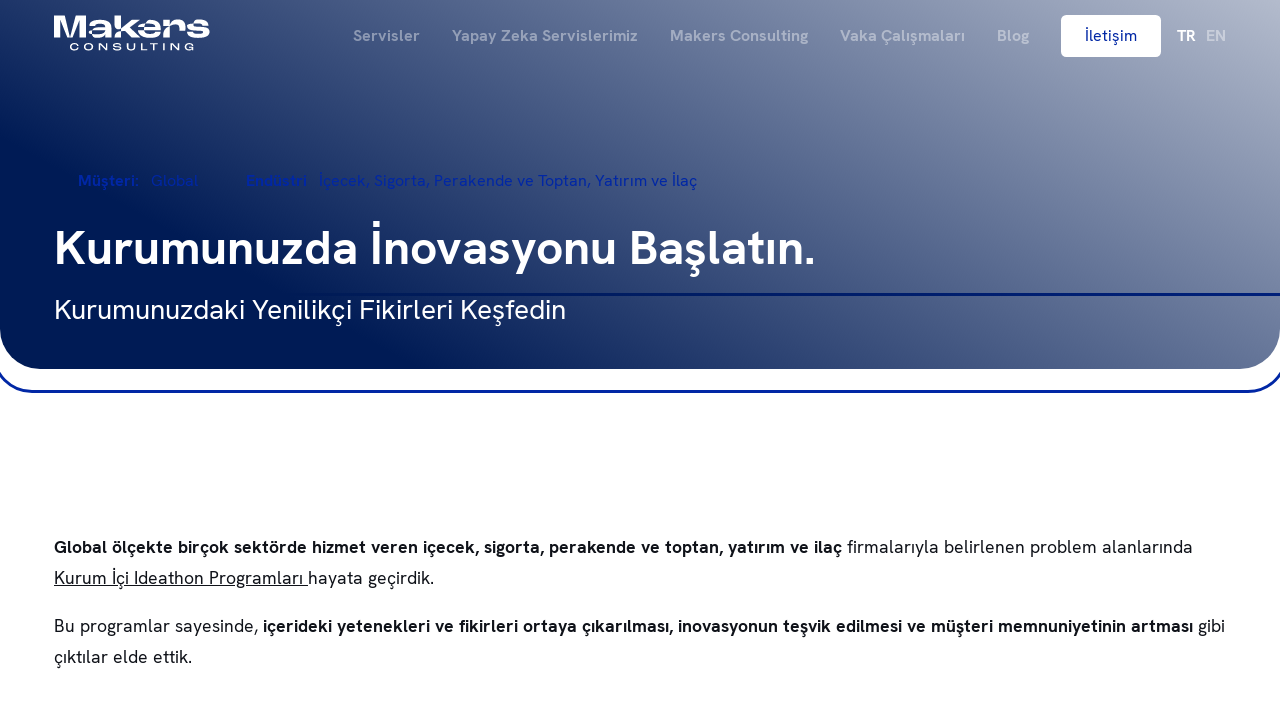

--- FILE ---
content_type: text/html; charset=UTF-8
request_url: https://makersconsulting.co/case-studies/inovasyon-odakli-yenilikci-fikirler-icin-ideathon
body_size: 29982
content:
<!DOCTYPE html>
<html lang="tr">

<head>
    <base href="https://makersconsulting.co/">
    <meta charset="UTF-8">
            <meta name="description" content="Global ölçekte birçok sektörde hizmet veren içecek, sigorta, perakende ve toptan, yatırım ve ilaç firmalarıyla belirlenen problem alanlarında Kurum İçi Ide">
                    <link rel="icon" 
      type="image/png" 
      href="https://makersconsulting.co/wp-content/uploads/2022/12/Black-Responsive@2x-8-1.png" />
        <meta name="facebook-domain-verification" content="alls60h892dd09c55m4frikaeyr31f" />
    <meta http-equiv="X-UA-Compatible" content="IE=edge">
    <meta name="viewport" content="width=device-width, initial-scale=1.0">
    <title>İnovasyon Odaklı Yenilikçi Fikirler için Ideathon</title>  
    <style>
        #blog-hero-slider,.component-view,.component-view .component-view-title,.mb-2{margin-bottom:2rem}.button,a{text-decoration:none}#header,#mobile-menu-button{position:absolute;top:0;right:0}#hero,.container{margin-left:auto;margin-right:auto}#footer-nav,#social-media-links{padding-left:1rem;padding-right:1rem}.case-study-hero-inner,.hero-card-image{background-size:cover;background-repeat:no-repeat}.row,.row.reverse{-webkit-box-orient:horizontal}.col.reverse,.row.reverse{-webkit-box-direction:reverse}*,.row,::after,::before{box-sizing:border-box}#mobile-menu,.case-study-hero-inner,.cta-block-card::before,.hero-card-image,.list-symbol li,.page-hero{background-repeat:no-repeat}.swiper-android .swiper-slide,.swiper-pagination,.swiper-wrapper{transform:translate3d(0,0,0)}.card-image-box,.card-overlay-image-box,.case-study-hero,.hero-card,.swiper,body.mobile-menu-active{overflow:hidden}.swiper-fade.swiper-free-mode .swiper-slide,.swiper-free-mode>.swiper-wrapper{transition-timing-function:ease-out}.swiper,ol,ul{list-style:none}a,abbr,acronym,address,applet,article,aside,audio,b,big,blockquote,body,canvas,caption,center,cite,code,dd,del,details,dfn,div,dl,dt,em,embed,fieldset,figcaption,figure,footer,form,h1,h2,h3,h4,h5,h6,header,hgroup,html,i,iframe,img,ins,kbd,label,legend,li,mark,menu,nav,object,ol,output,p,pre,q,ruby,s,samp,section,small,span,strike,strong,sub,summary,sup,table,tbody,td,tfoot,th,thead,time,tr,tt,u,ul,var,video{margin:0;padding:0;border:0;font-size:100%;font:inherit;vertical-align:baseline}.system-card-buttons,article,aside,details,figcaption,figure,footer,header,hgroup,menu,nav,section{display:block}blockquote,q{quotes:none}blockquote:after,blockquote:before,q:after,q:before{content:"";content:none}table{border-collapse:collapse;border-spacing:0}:root{--gradient-primary-1:linear-gradient(48.46deg, #001b55 -5.08%, #012abd 68.56%);--gradient-primary-2:linear-gradient(89.36deg, #012abd 2.69%, #00a6fb 96.96%);--gradient-primary-3:linear-gradient(89.61deg, #00a6fb 1.08%, #06e5fe 98.22%);--gradient-chery-1:linear-gradient(89.71deg, #c92194 3.44%, #e60b4c 95.06%);--gradient-chery-2:linear-gradient(269.31deg, #e50b4c 5.4%, #bd0024 95.53%);--gradient-chery-3:linear-gradient(269.31deg, #f149bc 8.92%, #a1006c 95.53%);--gradient-orange-1:linear-gradient(91.69deg, #ff5c00 5.86%, #ff9900 96.68%);--gradient-orange-2:linear-gradient(177.81deg, #ff5c00 5.4%, #ff9900 93.35%);--gradient-orange-3:linear-gradient(180deg, #e60b4c 6.11%, #ff2e01 92.78%),linear-gradient(180deg, #00ffd7 18.23%, #3d85ff 98.25%);--primary:#0127a5;--black:#0f1219;--violet:#7739fb;--magenta:#d701bd;--dark-gray:#828487;--gray:#ededed;--orange:#f04301;--swiper-theme-color:#0f1219;--swiper-navigation-size:44px}html{font-size:16px}@font-face{font-family:hkgrotesk;src:url(/assets/fonts/HKGrotesk-Light.woff2);font-weight:300;font-style:normal;font-display:swap}@font-face{font-family:hkgrotesk;src:url(/assets/fonts/HKGrotesk-Regular.woff2);font-weight:400;font-style:normal;font-display:swap}@font-face{font-family:hkgrotesk;src:url(/assets/fonts/HKGrotesk-Medium.woff2);font-weight:500;font-style:normal;font-display:swap}@font-face{font-family:hkgrotesk;src:url(/assets/fonts/HKGrotesk-Bold.woff2);font-weight:600;font-style:normal;font-display:swap}body{line-height:1.4;font-family:hkgrotesk,system-ui,-apple-system,"Segoe UI",Roboto,"Helvetica Neue","Noto Sans","Liberation Sans",Arial,sans-serif,"Apple Color Emoji","Segoe UI Emoji","Segoe UI Symbol","Noto Color Emoji";color:var(--black);padding-top:4.5rem}a{color:currentColor}.container{width:100%;max-width:77rem;padding-left:1.875rem;padding-right:1.875rem}.icon{display:inline-block;width:1em;height:1em;stroke-width:0;stroke:currentColor;fill:currentColor}#hero,.button-group>.button{width:100%}.component-view{padding:2rem 1rem;background-color:rgba(0,0,0,.05);border-bottom:1px solid rgba(0,0,0,.1);margin-top:2rem}.button,.button-light-2:hover,.button-light:hover{background-color:transparent}.ph-0{padding-left:0!important;padding-right:0!important}.pv-0{padding-top:0!important;padding-bottom:0!important}.card:hover,.hero-card h1,.text-primary{color:var(--primary)}.text-dark-gray{color:var(--dark-gray)}.cta-block-card h2,.ourteam,.testimonial-card h2,.text-center,.wp-block-image figcaption{text-align:center}.text-space-1{letter-spacing:.2rem}.hero-card-image img,.responsive-img{display:block;max-width:100%;height:auto}.well{padding-top:3rem;padding-bottom:3rem}#footer-logo,.mb-1,p{margin-bottom:1rem}.mb-3{margin-bottom:3rem}.mb-4{margin-bottom:4rem}#related-articles,#stories-slider,.companies,.mb-5{margin-bottom:5rem}.mt-0{margin-top:0!important}.mb-0{margin-bottom:0!important}.content-space{padding-top:5.5rem}.d-none,.swiper-navigation-disabled .swiper-button-next,.swiper-navigation-disabled .swiper-button-prev,.swiper-pagination-bullet:only-child,.swiper-pagination-disabled>.swiper-pagination,.swiper-pagination.swiper-pagination-disabled,.swiper-scrollbar-disabled>.swiper-scrollbar,.swiper-scrollbar.swiper-scrollbar-disabled{display:none!important}.button{height:2.625rem;font-size:1rem;border:none;padding:0 1.5rem;display:inline-flex;align-items:center;justify-content:center;border-radius:.33rem;color:var(--primary);cursor:pointer}.button .icon,.tag .icon{margin-right:1rem;margin-left:-.5rem;font-size:1.25rem}.button-large,.tag-large{height:3.25rem}.button-small,.tag-small{height:2.125rem;font-size:.875rem}.button-block,.tag-block{display:flex;width:100%}.button-block-mobile{flex-shrink:0}.button-primary,.tag-primary{background-image:var(--gradient-primary-1);color:#fff}.button-primary-border,.button-primary:hover,.tag-primary-border{box-shadow:inset 0 0 0 .125rem var(--primary);color:var(--primary)}.button-primary:hover{background-image:none}.button-primary-border:hover{background-image:var(--gradient-primary-1);color:#fff;box-shadow:none}.button-danger,.tag-danger{background-image:var(--gradient-orange-1);color:#fff}.button-danger:hover,.button-text,.button-text-light{background-image:none}.button-danger-border,.button-danger:hover,.tag-danger-border{box-shadow:inset 0 0 0 .125rem var(--orange);color:var(--orange)}.button-danger-border:hover{background-image:var(--gradient-orange-1);color:#fff;box-shadow:none}.button-light,.button-light-2,.tag-light{background-color:#fff;color:var(--black)}.button-light:hover{box-shadow:inset 0 0 0 .125rem #fff;color:var(--black)}.button-light-2:hover,.button-light-border{color:#fff;box-shadow:inset 0 0 0 .125rem #fff}.button-light-border:hover{background-color:#fff;box-shadow:none;color:var(--black)}#header.header-light,#mobile-menu-button,.button-text-light:hover,.button-text:hover{background-color:transparent}.button-text:hover{box-shadow:none;border:none!important;color:inherit;opacity:.7}.button-text-light{color:#fff}.button-text-light:hover{box-shadow:none;border:none!important;color:#fff;opacity:.7}.h1,.h2,.h3,.h4,.h5,.h6,h1,h2,h3,h4,h5,h6{font-weight:600;margin-bottom:1rem;line-height:1.1}.h1,h1{font-size:2.25rem}.case-title-text,.h2,h2{font-size:2rem}.case-study-hero-content-inner p,.h3,h3{font-size:1.5rem}.h4,h4{font-size:1.25rem}.h5,h5{font-size:1rem}.h6,h6{font-size:.875rem}.fw-600,b{font-weight:600}.fw-300{font-weight:300}.fw-400{font-weight:400}.fw-500{font-weight:500}.lead{font-size:1.125rem}.blog-detail-info-row,.form-group,.list-symbol{margin-bottom:1.5rem}.list-symbol li{background-image:url("data:image/svg+xml,%3Csvg width='18' height='18' viewBox='0 0 18 18' fill='none' xmlns='http://www.w3.org/2000/svg'%3E%3Cpath d='M0 0.399759C0 0.399759 6.42458 -1.85605 8.23955 4.34961L18 9.02854L8.19678 13.5144C6.35199 20.4638 0 17.2651 0 17.2651L8.19678 13.5144C8.51018 12.3338 8.6935 10.8603 8.6935 9.02853C8.77236 7.09363 8.59371 5.56053 8.23955 4.34961L0 0.399759Z' fill='%232D3648'/%3E%3C/svg%3E%0A");padding-left:2rem;margin-bottom:.5rem}.blog-detail-head p,.case-study-hero-content-inner p,.feature-card-title h5,.list-symbol li:last-child,.section-title-row h1,.section-title-row h2,.section-title-row h3,.section-title-row h4,.section-title-row h5,.section-title-row h6,.stats-card p,.swiper .card,.system-card-title h5{margin-bottom:0}#footer-light p,small{font-size:.75em}.link-list{display:flex;flex-direction:column;align-items:flex-start;color:var(--primary);row-gap:1rem}#header{background-color:#fff;left:0;z-index:99;margin-bottom:1.875rem;display:flex}.mobile-menu-active #header{box-shadow:0 2px 0 0 var(--primary)}#header .container{height:4.5rem;display:flex;justify-content:space-between;align-items:center;position:relative}#logo{color:var(--black)}.cta-block-card-buttons .button-light:hover,.feature-card,.header-light #logo,.header-light #navigation a,.header-light .language-nav a,.image-page-hero p,.white-button-text{color:#fff}#header-right-side{align-items:center;display:none}.header-light #header-right-side .button{background-image:none;color:var(--primary);background-color:#fff}.header-light #header-right-side .button:hover{background-color:transparent;box-shadow:inset 0 0 0 1px #fff;color:#fff}#mobile-menu-button{bottom:0;width:4.5rem;border:none;padding:0;margin:0;display:flex;flex-direction:column;align-items:center;justify-content:center;outline:0}#hero,.hero-card,.hero-card-image{position:relative}#mobile-menu-button span,#mobile-menu-button:after,#mobile-menu-button:before{content:"";display:block;height:.25rem;width:1rem;background-color:var(--primary);border-radius:.125rem;transition:.3s}#features-slider .swiper-pagination-bullet,.header-light #mobile-menu-button span,.header-light #mobile-menu-button:after,.header-light #mobile-menu-button:before,.hero-card{background-color:#fff}#navigation a,.language-nav a{opacity:.4;transition:opacity .3s;font-size:1rem;font-weight:600}#mobile-menu-button:after,#mobile-menu-button:before{margin-left:.375rem}#mobile-menu-button span{width:1.375rem;margin:.3rem 0}.mobile-menu-active #mobile-menu-button::before{transform:translateY(9px) rotate(45deg);width:1.375rem}.mobile-menu-active #mobile-menu-button::after{transform:translateY(-9px) rotate(-45deg);width:1.375rem}.mobile-menu-active #mobile-menu-button span,.swiper-pagination.swiper-pagination-hidden{opacity:0}#navigation{display:flex}#navigation a{margin-right:2rem}#features-slider-background .features-slider-bg.active,#navigation a:hover,.language-nav a.active,.language-nav a:hover{opacity:1}.language-nav{display:flex;margin-left:1rem}.language-nav a{margin-right:.625rem}#mobile-menu,.card,.card-image-box img{transition:.3s}#mobile-sub-menu a:last-child,.language-nav a:last-child{margin-right:0}#hero{max-width:1350px;margin-bottom:2.813rem}#footer-subscribe-form input,.form-control{background-color:transparent;width:100%;display:block}.hero-card h6{letter-spacing:2px;font-weight:300}.hero-card-image{margin-bottom:.5rem;height:70vw}.hero-desktop-mask,.hero-mobile-mask{width:100%;bottom:0;left:0;position:absolute}.hero-desktop-mask{display:none}.hero-card-content{position:relative;padding:0 1.875rem;text-align:center}.stats-card h2{display:inline-block;-webkit-background-clip:text;-webkit-text-fill-color:transparent;margin-bottom:.5rem}.stats-card h2:after{content:"";display:block;height:.125rem;width:2.125rem;margin-top:.3rem}#features-slider-bg-1,.stats-card-primary h2,.stats-card-primary h2::after{background-image:var(--gradient-primary-1)}#features-slider-bg-3,.stats-card-primary-2 h2,.stats-card-primary-2 h2::after{background-image:var(--gradient-primary-2)}#features-slider-bg-5,.stats-card-orange h2,.stats-card-orange h2::after{background-image:var(--gradient-orange-1)}#features-slider-bg-2,.stats-card-chery h2,.stats-card-chery h2::after{background-image:var(--gradient-chery-1)}#stats-group{flex-wrap:wrap;display:flex;justify-content:space-between;gap:2rem}#stats-group .stats-card{width:40%}.section{margin-bottom:3.125rem}.section-title{text-align:center;margin-bottom:2rem}#footer{background-color:#000;padding:3.75rem 0 0;color:#fff;font-size:.75rem;text-align:center;margin-top:3.125rem}#social-media-links{display:flex;align-items:center}#social-media-links a{width:1.5rem;height:1.5rem;margin-right:1rem;display:flex;align-items:center;justify-content:center;font-size:1rem}#footer-content-side p,.list-symbol li:hover,.service-content-description{opacity:.6}#footer-address address,#footer-content-side small{opacity:.4}#footer-info-side,.row-card-group-side-left,.row-card-group-side-right{flex:1}#footer-bottom{display:flex;margin-top:1.875rem}#footer-bottom::after,#footer-bottom::before{content:"";display:block;height:3.25rem;flex:1;background-color:#1a2131}#footer-nav,.swiper-grid>.swiper-wrapper{flex-wrap:wrap}#footer-bottom::after{border-top-left-radius:3.25rem}#footer-bottom::before{border-top-right-radius:3.25rem}#footer-nav{display:flex;justify-content:center;row-gap:.5rem;column-gap:1rem;margin-bottom:1.25rem}#footer-nav a:hover,#mobile-sub-menu a:hover,.text_underline,.wp_content a{text-decoration:underline}#footer-address{border-top:1px solid #9e9e9e;padding-top:1.25rem;display:flex;gap:1.25rem;flex-direction:column;margin-bottom:1.875rem}#footer-light .container,.cta-block-card-buttons{display:flex;flex-direction:column;align-items:center;row-gap:1rem}.form-control{font-size:1rem;height:2.62rem;padding:0;border-radius:0;border:none;border-bottom:1px solid #000}#stories-filter button.active:before,.form-box{background-color:var(--primary)}.form-control:focus{outline:0}.form-control[type=file]{padding-top:.5rem}textarea.form-control{min-height:6rem;padding-top:1rem}.form-label{font-size:.875rem;font-weight:600;display:block}.form-text{font-size:1rem;opacity:.75}.form-box{border-radius:1.25rem;padding:.625rem;margin:3.75rem 0}#mobile-menu,.form-box form,.page-hero{background-color:#fff}.form-box form{padding:1.25rem .625rem;border-radius:.625rem}#footer-subscribe-form input{height:1.875rem;border-radius:.625rem;border:1px solid #fff;color:#fff;padding:.625rem 7rem .625rem .625rem}#footer-subscribe-form .form-group,.blog-detail-head{position:relative}#footer-subscribe-form .form-group button{position:absolute;top:0;right:0;border-top-left-radius:0;border-bottom-left-radius:0}.page-hero{background-image:url("data:image/svg+xml,%3Csvg width='189' height='221' viewBox='0 0 189 221' fill='none' xmlns='http://www.w3.org/2000/svg'%3E%3Cpath fill-rule='evenodd' clip-rule='evenodd' d='M189 84.841C154.478 83.7763 125.59 82.1098 101.633 79.6374C99.9123 79.4598 98.2173 79.2781 96.5473 79.0921C96.3727 77.4136 96.2094 75.7182 96.0576 74.0058C95.0857 63.0416 94.5852 51.3788 94.5852 38.9793L94.6464 38.8441C94.6464 35.224 94.7079 18.4388 94.83 0H89.8299C89.7174 16.9974 89.6563 32.5893 89.6475 37.7625L89.5852 37.9002V38.9793C89.5852 51.1232 90.0602 62.589 90.9866 73.4089C58.9725 69.4899 37.5507 63.9114 24.0634 56.3818C16.9885 52.4322 12.2969 48.0527 9.34764 43.2739C6.41443 38.521 5 33.0425 5 26.5404C5 25.0186 5.05106 13.7266 5.15412 0H0.153984C0.0510585 13.7168 0 25.0026 0 26.5404C0 54.899 24.2668 70.4165 91.4609 78.5033C93.1298 78.7041 94.8252 78.9004 96.5473 79.0921C96.7258 80.8075 96.9162 82.5053 97.1184 84.1856C106.475 161.946 141.041 202.239 189 220.412V215.051C177.491 210.521 166.852 204.664 157.238 197.268C129.199 175.697 109.137 140.451 102.221 84.7237C126.137 87.1522 154.846 88.7921 189 89.8433V84.841Z' fill='%230127A5'/%3E%3C/svg%3E%0A");background-position:top right;padding:8rem 0 6rem;margin-bottom:3.75rem}.page-hero .button-group,.page-hero .container h1+p{margin-top:1rem}.page-hero .container h1{margin-bottom:0;width:90%;color:var(--primary)}#page-hero-scroll-cta{font-size:1rem;letter-spacing:.3rem;display:none}#mobile-menu{position:fixed;top:0;right:0;bottom:0;left:0;z-index:98;padding:4.5rem 1.875rem 1.875rem;background-image:url("data:image/svg+xml,%3Csvg width='385' height='541' viewBox='0 0 385 541' fill='none' xmlns='http://www.w3.org/2000/svg'%3E%3Cpath fill-rule='evenodd' clip-rule='evenodd' d='M385 0.425171C353.288 24.4543 333.606 80.4486 321.805 182.742C321.611 184.425 321.419 186.121 321.229 187.829C319.524 188.006 317.827 188.19 316.138 188.379C71.9438 215.709 1.77776 360.401 0.0332031 541H5.03343C5.90105 451.804 23.5711 372.174 70.2721 311.373C117.292 250.157 194.35 207.249 315.586 193.473C306.646 277.536 302.594 391.029 301.34 541H306.34C307.6 390.45 311.679 276.838 320.674 192.915C320.857 191.207 321.042 189.512 321.229 187.829C322.917 187.653 324.613 187.482 326.317 187.318C344.888 185.521 364.434 184.384 385 183.94V178.938C364.67 179.375 345.315 180.486 326.897 182.239C335.127 111.462 347.107 63.7438 363.885 33.6429C370.276 22.1754 377.306 13.3754 385 6.83588V0.425171Z' fill='url(%23paint0_linear_659_4626)'/%3E%3Cdefs%3E%3ClinearGradient id='paint0_linear_659_4626' x1='192.517' y1='103.554' x2='192.517' y2='541' gradientUnits='userSpaceOnUse'%3E%3Cstop stop-color='%230229B2' stop-opacity='0'/%3E%3Cstop offset='1' stop-color='%230229B2' stop-opacity='0.47'/%3E%3C/linearGradient%3E%3C/defs%3E%3C/svg%3E%0A");background-position:bottom right;pointer-events:none;opacity:0;transform:translateY(-20px)}.mobile-menu-active #mobile-menu{opacity:1;pointer-events:visible;transform:translateY(0)}#mobile-menu .language-nav{margin-left:0;justify-content:center;margin-top:1.25rem}#mobile-navigation,#stories-list-head,.case-study-hero-content .tag-group,.feature-card-buttons{margin-bottom:1.25rem}#mobile-navigation a{display:block;font-size:1.25rem;padding-top:1.25rem;padding-bottom:1.25rem;border-bottom:1px solid rgba(0,0,0,.3)}#mobile-sub-menu{display:flex;justify-content:center;flex-wrap:wrap;margin-top:1.25rem}#mobile-sub-menu a{display:flex;align-items:center;margin-right:.625rem;font-size:.75rem}#mobile-sub-menu a:first-child:before{display:none}#mobile-sub-menu a:before{content:"";width:3px;height:3px;border-radius:1.5px;background-color:var(--black);margin-right:.625rem}.case-study-hero{margin-bottom:1.875rem;padding-bottom:.75rem}.case-study-hero-inner{background-position:center;position:relative}.case-study-hero-inner::after{content:"";display:block;bottom:-.75rem;left:-.5rem;right:-.5rem;border-radius:1.875rem;height:6.25rem;border:.188rem solid var(--primary);position:absolute;z-index:-1}.border-image-container:before,.cta-block-card::before{position:absolute;right:0;bottom:0;content:"";left:0;top:0}.case-study-hero-content{color:#fff;background:linear-gradient(28.89deg,#001b55 21.55%,rgba(1,42,189,0) 133.26%);padding:1.875rem 0;display:flex;flex-direction:column;justify-content:flex-end}#stories-filter button,.tag{background-color:transparent}.case-study-hero-content,.case-study-hero-inner{border-radius:0 0 1.875rem 1.875rem}.tag{height:2.625rem;font-size:1rem;border:none;padding:0 1.5rem;display:inline-flex;align-items:center;justify-content:center;border-radius:.33rem;text-decoration:none;color:var(--primary)}.tag-group{display:flex;column-gap:1rem}.tag-light-border{box-shadow:inset 0 0 0 .125rem #fff;color:var(--black)}.tag-dark{background-color:var(--black);color:#fff}.tag-dark-border{box-shadow:inset 0 0 0 .125rem var(--black);color:var(--black)}.cta-block-card,.service-view{background-image:var(--gradient-primary-1);color:#fff}.row{display:-webkit-box;display:-ms-flexbox;display:flex;-webkit-box-flex:0;-ms-flex:0 1 auto;flex:0 1 auto;-webkit-box-direction:normal;-ms-flex-direction:row;flex-direction:row;-ms-flex-wrap:wrap;flex-wrap:wrap;margin-right:-.5rem;margin-left:-.5rem}.row.reverse{-ms-flex-direction:row-reverse;flex-direction:row-reverse}.col.reverse{-webkit-box-orient:vertical;-ms-flex-direction:column-reverse;flex-direction:column-reverse}.col-xs,.col-xs-1,.col-xs-10,.col-xs-11,.col-xs-12,.col-xs-2,.col-xs-3,.col-xs-4,.col-xs-5,.col-xs-6,.col-xs-7,.col-xs-8,.col-xs-9,.col-xs-offset-0,.col-xs-offset-1,.col-xs-offset-10,.col-xs-offset-11,.col-xs-offset-12,.col-xs-offset-2,.col-xs-offset-3,.col-xs-offset-4,.col-xs-offset-5,.col-xs-offset-6,.col-xs-offset-7,.col-xs-offset-8,.col-xs-offset-9{box-sizing:border-box;-webkit-box-flex:0;-ms-flex:0 0 auto;flex:0 0 auto;padding-right:.5rem;padding-left:.5rem}.col-xs{-webkit-box-flex:1;-ms-flex-positive:1;flex-grow:1;-ms-flex-preferred-size:0;flex-basis:0;max-width:100%}.col-xs-1{-ms-flex-preferred-size:8.33333333%;flex-basis:8.33333333%;max-width:8.33333333%}.col-xs-2{-ms-flex-preferred-size:16.66666667%;flex-basis:16.66666667%;max-width:16.66666667%}.col-xs-3{-ms-flex-preferred-size:25%;flex-basis:25%;max-width:25%}.col-xs-4{-ms-flex-preferred-size:33.33333333%;flex-basis:33.33333333%;max-width:33.33333333%}.col-xs-5{-ms-flex-preferred-size:41.66666667%;flex-basis:41.66666667%;max-width:41.66666667%}.col-xs-6{-ms-flex-preferred-size:50%;flex-basis:50%;max-width:50%}.col-xs-7{-ms-flex-preferred-size:58.33333333%;flex-basis:58.33333333%;max-width:58.33333333%}.col-xs-8{-ms-flex-preferred-size:66.66666667%;flex-basis:66.66666667%;max-width:66.66666667%}.col-xs-9{-ms-flex-preferred-size:75%;flex-basis:75%;max-width:75%}.col-xs-10{-ms-flex-preferred-size:83.33333333%;flex-basis:83.33333333%;max-width:83.33333333%}.col-xs-11{-ms-flex-preferred-size:91.66666667%;flex-basis:91.66666667%;max-width:91.66666667%}.col-xs-12{-ms-flex-preferred-size:100%;flex-basis:100%;max-width:100%}.col-xs-offset-0{margin-left:0}.col-xs-offset-1{margin-left:8.33333333%}.col-xs-offset-2{margin-left:16.66666667%}.col-xs-offset-3{margin-left:25%}.col-xs-offset-4{margin-left:33.33333333%}.col-xs-offset-5{margin-left:41.66666667%}.col-xs-offset-6{margin-left:50%}.col-xs-offset-7{margin-left:58.33333333%}.col-xs-offset-8{margin-left:66.66666667%}.col-xs-offset-9{margin-left:75%}.col-xs-offset-10{margin-left:83.33333333%}.col-xs-offset-11{margin-left:91.66666667%}.start-xs{-webkit-box-pack:start;-ms-flex-pack:start;justify-content:flex-start;text-align:start}.center-xs{-webkit-box-pack:center;-ms-flex-pack:center;justify-content:center;text-align:center}.end-xs{-webkit-box-pack:end;-ms-flex-pack:end;justify-content:flex-end;text-align:end}.top-xs{-webkit-box-align:start;-ms-flex-align:start;align-items:flex-start}.middle-xs{-webkit-box-align:center;-ms-flex-align:center;align-items:center}.bottom-xs{-webkit-box-align:end;-ms-flex-align:end;align-items:flex-end}.around-xs{-ms-flex-pack:distribute;justify-content:space-around}.between-xs{-webkit-box-pack:justify;-ms-flex-pack:justify;justify-content:space-between}.first-xs{-webkit-box-ordinal-group:0;-ms-flex-order:-1;order:-1}.last-xs{-webkit-box-ordinal-group:2;-ms-flex-order:1;order:1}@media only screen and (min-width:48em){.col-sm,.col-sm-1,.col-sm-10,.col-sm-11,.col-sm-12,.col-sm-2,.col-sm-3,.col-sm-4,.col-sm-5,.col-sm-6,.col-sm-7,.col-sm-8,.col-sm-9,.col-sm-offset-0,.col-sm-offset-1,.col-sm-offset-10,.col-sm-offset-11,.col-sm-offset-12,.col-sm-offset-2,.col-sm-offset-3,.col-sm-offset-4,.col-sm-offset-5,.col-sm-offset-6,.col-sm-offset-7,.col-sm-offset-8,.col-sm-offset-9{box-sizing:border-box;-webkit-box-flex:0;-ms-flex:0 0 auto;flex:0 0 auto;padding-right:.5rem;padding-left:.5rem}.col-sm{-webkit-box-flex:1;-ms-flex-positive:1;flex-grow:1;-ms-flex-preferred-size:0;flex-basis:0;max-width:100%}.col-sm-1{-ms-flex-preferred-size:8.33333333%;flex-basis:8.33333333%;max-width:8.33333333%}.col-sm-2{-ms-flex-preferred-size:16.66666667%;flex-basis:16.66666667%;max-width:16.66666667%}.col-sm-3{-ms-flex-preferred-size:25%;flex-basis:25%;max-width:25%}.col-sm-4{-ms-flex-preferred-size:33.33333333%;flex-basis:33.33333333%;max-width:33.33333333%}.col-sm-5{-ms-flex-preferred-size:41.66666667%;flex-basis:41.66666667%;max-width:41.66666667%}.col-sm-6{-ms-flex-preferred-size:50%;flex-basis:50%;max-width:50%}.col-sm-7{-ms-flex-preferred-size:58.33333333%;flex-basis:58.33333333%;max-width:58.33333333%}.col-sm-8{-ms-flex-preferred-size:66.66666667%;flex-basis:66.66666667%;max-width:66.66666667%}.col-sm-9{-ms-flex-preferred-size:75%;flex-basis:75%;max-width:75%}.col-sm-10{-ms-flex-preferred-size:83.33333333%;flex-basis:83.33333333%;max-width:83.33333333%}.col-sm-11{-ms-flex-preferred-size:91.66666667%;flex-basis:91.66666667%;max-width:91.66666667%}.col-sm-12{-ms-flex-preferred-size:100%;flex-basis:100%;max-width:100%}.col-sm-offset-0{margin-left:0}.col-sm-offset-1{margin-left:8.33333333%}.col-sm-offset-2{margin-left:16.66666667%}.col-sm-offset-3{margin-left:25%}.col-sm-offset-4{margin-left:33.33333333%}.col-sm-offset-5{margin-left:41.66666667%}.col-sm-offset-6{margin-left:50%}.col-sm-offset-7{margin-left:58.33333333%}.col-sm-offset-8{margin-left:66.66666667%}.col-sm-offset-9{margin-left:75%}.col-sm-offset-10{margin-left:83.33333333%}.col-sm-offset-11{margin-left:91.66666667%}.start-sm{-webkit-box-pack:start;-ms-flex-pack:start;justify-content:flex-start;text-align:start}.center-sm{-webkit-box-pack:center;-ms-flex-pack:center;justify-content:center;text-align:center}.end-sm{-webkit-box-pack:end;-ms-flex-pack:end;justify-content:flex-end;text-align:end}.top-sm{-webkit-box-align:start;-ms-flex-align:start;align-items:flex-start}.middle-sm{-webkit-box-align:center;-ms-flex-align:center;align-items:center}.bottom-sm{-webkit-box-align:end;-ms-flex-align:end;align-items:flex-end}.around-sm{-ms-flex-pack:distribute;justify-content:space-around}.between-sm{-webkit-box-pack:justify;-ms-flex-pack:justify;justify-content:space-between}.first-sm{-webkit-box-ordinal-group:0;-ms-flex-order:-1;order:-1}.last-sm{-webkit-box-ordinal-group:2;-ms-flex-order:1;order:1}}@media only screen and (min-width:64em){.col-md,.col-md-1,.col-md-10,.col-md-11,.col-md-12,.col-md-2,.col-md-3,.col-md-4,.col-md-5,.col-md-6,.col-md-7,.col-md-8,.col-md-9,.col-md-offset-0,.col-md-offset-1,.col-md-offset-10,.col-md-offset-11,.col-md-offset-12,.col-md-offset-2,.col-md-offset-3,.col-md-offset-4,.col-md-offset-5,.col-md-offset-6,.col-md-offset-7,.col-md-offset-8,.col-md-offset-9{box-sizing:border-box;-webkit-box-flex:0;-ms-flex:0 0 auto;flex:0 0 auto;padding-right:.5rem;padding-left:.5rem}.col-md{-webkit-box-flex:1;-ms-flex-positive:1;flex-grow:1;-ms-flex-preferred-size:0;flex-basis:0;max-width:100%}.col-md-1{-ms-flex-preferred-size:8.33333333%;flex-basis:8.33333333%;max-width:8.33333333%}.col-md-2{-ms-flex-preferred-size:16.66666667%;flex-basis:16.66666667%;max-width:16.66666667%}.col-md-3{-ms-flex-preferred-size:25%;flex-basis:25%;max-width:25%}.col-md-4{-ms-flex-preferred-size:33.33333333%;flex-basis:33.33333333%;max-width:33.33333333%}.col-md-5{-ms-flex-preferred-size:41.66666667%;flex-basis:41.66666667%;max-width:41.66666667%}.col-md-6{-ms-flex-preferred-size:50%;flex-basis:50%;max-width:50%}.col-md-7{-ms-flex-preferred-size:58.33333333%;flex-basis:58.33333333%;max-width:58.33333333%}.col-md-8{-ms-flex-preferred-size:66.66666667%;flex-basis:66.66666667%;max-width:66.66666667%}.col-md-9{-ms-flex-preferred-size:75%;flex-basis:75%;max-width:75%}.col-md-10{-ms-flex-preferred-size:83.33333333%;flex-basis:83.33333333%;max-width:83.33333333%}.col-md-11{-ms-flex-preferred-size:91.66666667%;flex-basis:91.66666667%;max-width:91.66666667%}.col-md-12{-ms-flex-preferred-size:100%;flex-basis:100%;max-width:100%}.col-md-offset-0{margin-left:0}.col-md-offset-1{margin-left:8.33333333%}.col-md-offset-2{margin-left:16.66666667%}.col-md-offset-3{margin-left:25%}.col-md-offset-4{margin-left:33.33333333%}.col-md-offset-5{margin-left:41.66666667%}.col-md-offset-6{margin-left:50%}.col-md-offset-7{margin-left:58.33333333%}.col-md-offset-8{margin-left:66.66666667%}.col-md-offset-9{margin-left:75%}.col-md-offset-10{margin-left:83.33333333%}.col-md-offset-11{margin-left:91.66666667%}.start-md{-webkit-box-pack:start;-ms-flex-pack:start;justify-content:flex-start;text-align:start}.center-md{-webkit-box-pack:center;-ms-flex-pack:center;justify-content:center;text-align:center}.end-md{-webkit-box-pack:end;-ms-flex-pack:end;justify-content:flex-end;text-align:end}.top-md{-webkit-box-align:start;-ms-flex-align:start;align-items:flex-start}.middle-md{-webkit-box-align:center;-ms-flex-align:center;align-items:center}.bottom-md{-webkit-box-align:end;-ms-flex-align:end;align-items:flex-end}.around-md{-ms-flex-pack:distribute;justify-content:space-around}.between-md{-webkit-box-pack:justify;-ms-flex-pack:justify;justify-content:space-between}.first-md{-webkit-box-ordinal-group:0;-ms-flex-order:-1;order:-1}.last-md{-webkit-box-ordinal-group:2;-ms-flex-order:1;order:1}}@media only screen and (min-width:75em){.col-lg,.col-lg-1,.col-lg-10,.col-lg-11,.col-lg-12,.col-lg-2,.col-lg-3,.col-lg-4,.col-lg-5,.col-lg-6,.col-lg-7,.col-lg-8,.col-lg-9,.col-lg-offset-0,.col-lg-offset-1,.col-lg-offset-10,.col-lg-offset-11,.col-lg-offset-12,.col-lg-offset-2,.col-lg-offset-3,.col-lg-offset-4,.col-lg-offset-5,.col-lg-offset-6,.col-lg-offset-7,.col-lg-offset-8,.col-lg-offset-9{box-sizing:border-box;-webkit-box-flex:0;-ms-flex:0 0 auto;flex:0 0 auto;padding-right:.5rem;padding-left:.5rem}.col-lg{-webkit-box-flex:1;-ms-flex-positive:1;flex-grow:1;-ms-flex-preferred-size:0;flex-basis:0;max-width:100%}.col-lg-1{-ms-flex-preferred-size:8.33333333%;flex-basis:8.33333333%;max-width:8.33333333%}.col-lg-2{-ms-flex-preferred-size:16.66666667%;flex-basis:16.66666667%;max-width:16.66666667%}.col-lg-3{-ms-flex-preferred-size:25%;flex-basis:25%;max-width:25%}.col-lg-4{-ms-flex-preferred-size:33.33333333%;flex-basis:33.33333333%;max-width:33.33333333%}.col-lg-5{-ms-flex-preferred-size:41.66666667%;flex-basis:41.66666667%;max-width:41.66666667%}.col-lg-6{-ms-flex-preferred-size:50%;flex-basis:50%;max-width:50%}.col-lg-7{-ms-flex-preferred-size:58.33333333%;flex-basis:58.33333333%;max-width:58.33333333%}.col-lg-8{-ms-flex-preferred-size:66.66666667%;flex-basis:66.66666667%;max-width:66.66666667%}.col-lg-9{-ms-flex-preferred-size:75%;flex-basis:75%;max-width:75%}.col-lg-10{-ms-flex-preferred-size:83.33333333%;flex-basis:83.33333333%;max-width:83.33333333%}.col-lg-11{-ms-flex-preferred-size:91.66666667%;flex-basis:91.66666667%;max-width:91.66666667%}.col-lg-12{-ms-flex-preferred-size:100%;flex-basis:100%;max-width:100%}.col-lg-offset-0{margin-left:0}.col-lg-offset-1{margin-left:8.33333333%}.col-lg-offset-2{margin-left:16.66666667%}.col-lg-offset-3{margin-left:25%}.col-lg-offset-4{margin-left:33.33333333%}.col-lg-offset-5{margin-left:41.66666667%}.col-lg-offset-6{margin-left:50%}.col-lg-offset-7{margin-left:58.33333333%}.col-lg-offset-8{margin-left:66.66666667%}.col-lg-offset-9{margin-left:75%}.col-lg-offset-10{margin-left:83.33333333%}.col-lg-offset-11{margin-left:91.66666667%}.start-lg{-webkit-box-pack:start;-ms-flex-pack:start;justify-content:flex-start;text-align:start}.center-lg{-webkit-box-pack:center;-ms-flex-pack:center;justify-content:center;text-align:center}.end-lg{-webkit-box-pack:end;-ms-flex-pack:end;justify-content:flex-end;text-align:end}.top-lg{-webkit-box-align:start;-ms-flex-align:start;align-items:flex-start}.middle-lg{-webkit-box-align:center;-ms-flex-align:center;align-items:center}.bottom-lg{-webkit-box-align:end;-ms-flex-align:end;align-items:flex-end}.around-lg{-ms-flex-pack:distribute;justify-content:space-around}.between-lg{-webkit-box-pack:justify;-ms-flex-pack:justify;justify-content:space-between}.first-lg{-webkit-box-ordinal-group:0;-ms-flex-order:-1;order:-1}.last-lg{-webkit-box-ordinal-group:2;-ms-flex-order:1;order:1}}.service-view{padding:1em}.service-card-content{position:relative;margin:1.875rem;padding-top:0;display:flex;flex-direction:column;justify-content:space-between}.service-card-title{display:flex;flex-direction:row;justify-content:flex-start;align-items:flex-start}.service-card-title>.icon{width:1.4em;height:1.5em;margin-right:.2em}.service-card-title>h5{margin-top:.2em}.companies-logos{display:flex;justify-content:center;flex-wrap:wrap;align-items:center;column-gap:1.5rem;row-gap:1.5rem}.border-image-container img,.border-image-container::before{border-radius:.625rem}.border-image-container{position:relative;display:inline-block;margin-bottom:1.875rem}#features-slider,#system-slider,.row-card-group{margin-bottom:3.75rem}.border-image-container:before{border:.125rem solid var(--primary)}.border-image-container.left-bottom::before{transform:translateX(-.6rem) translateY(.6rem)}.border-image-container.right-bottom::before{transform:translateX(.6rem) translateY(.6rem)}.border-image-container.left-top::before{transform:translateX(-.6rem) translateY(-.6rem)}.border-image-container.right-top::before{transform:translateX(.6rem) translateY(-.6rem)}.cta-block-card{padding:2.5rem 1.25rem;border-radius:1em;max-width:1200px;position:relative;margin:3.75rem auto}.cta-block-card::before{background-image:url("data:image/svg+xml,%3Csvg width='579' height='262' viewBox='0 0 579 262' fill='none' xmlns='http://www.w3.org/2000/svg'%3E%3Cpath opacity='0.2' fill-rule='evenodd' clip-rule='evenodd' d='M0.239258 0V44.0171C0.239258 190.269 221.983 267.292 346.711 189.473L358.159 182.33L365.159 177.963V186.214V262H372.159V181.527L578.553 0H567.954L372.159 172.205L366.719 176.989L365.159 177.963V175.215V174.489V169.039V0H358.159V174.08L343.006 183.534C282.978 220.986 198.783 221.477 129.254 194.253C59.6739 167.01 7.23926 113.131 7.23926 44.0171V0H0.239258Z' fill='%23FDFDFE'/%3E%3C/svg%3E%0A");background-position:right bottom;background-size:auto 100%;z-index:0;pointer-events:none}.card{display:block;margin-bottom:1rem}.swiper-slide,.swiper-wrapper{height:100%;position:relative;transition-property:transform;width:100%}.card:hover .card-image-box img{transform:scale(1.1)}.card-image-box{border-radius:1rem}.card-content{padding:1.25rem}.card-content .icon{color:var(--primary);font-size:1.875rem}@font-face{font-family:swiper-icons;src:url("data:application/font-woff;charset=utf-8;base64, [base64]//wADZ2x5ZgAAAywAAADMAAAD2MHtryVoZWFkAAABbAAAADAAAAA2E2+eoWhoZWEAAAGcAAAAHwAAACQC9gDzaG10eAAAAigAAAAZAAAArgJkABFsb2NhAAAC0AAAAFoAAABaFQAUGG1heHAAAAG8AAAAHwAAACAAcABAbmFtZQAAA/gAAAE5AAACXvFdBwlwb3N0AAAFNAAAAGIAAACE5s74hXjaY2BkYGAAYpf5Hu/j+W2+MnAzMYDAzaX6QjD6/4//Bxj5GA8AuRwMYGkAPywL13jaY2BkYGA88P8Agx4j+/8fQDYfA1AEBWgDAIB2BOoAeNpjYGRgYNBh4GdgYgABEMnIABJzYNADCQAACWgAsQB42mNgYfzCOIGBlYGB0YcxjYGBwR1Kf2WQZGhhYGBiYGVmgAFGBiQQkOaawtDAoMBQxXjg/wEGPcYDDA4wNUA2CCgwsAAAO4EL6gAAeNpj2M0gyAACqxgGNWBkZ2D4/wMA+xkDdgAAAHjaY2BgYGaAYBkGRgYQiAHyGMF8FgYHIM3DwMHABGQrMOgyWDLEM1T9/w8UBfEMgLzE////P/5//f/V/xv+r4eaAAeMbAxwIUYmIMHEgKYAYjUcsDAwsLKxc3BycfPw8jEQA/[base64]/uznmfPFBNODM2K7MTQ45YEAZqGP81AmGGcF3iPqOop0r1SPTaTbVkfUe4HXj97wYE+yNwWYxwWu4v1ugWHgo3S1XdZEVqWM7ET0cfnLGxWfkgR42o2PvWrDMBSFj/IHLaF0zKjRgdiVMwScNRAoWUoH78Y2icB/yIY09An6AH2Bdu/UB+yxopYshQiEvnvu0dURgDt8QeC8PDw7Fpji3fEA4z/PEJ6YOB5hKh4dj3EvXhxPqH/SKUY3rJ7srZ4FZnh1PMAtPhwP6fl2PMJMPDgeQ4rY8YT6Gzao0eAEA409DuggmTnFnOcSCiEiLMgxCiTI6Cq5DZUd3Qmp10vO0LaLTd2cjN4fOumlc7lUYbSQcZFkutRG7g6JKZKy0RmdLY680CDnEJ+UMkpFFe1RN7nxdVpXrC4aTtnaurOnYercZg2YVmLN/d/gczfEimrE/fs/bOuq29Zmn8tloORaXgZgGa78yO9/cnXm2BpaGvq25Dv9S4E9+5SIc9PqupJKhYFSSl47+Qcr1mYNAAAAeNptw0cKwkAAAMDZJA8Q7OUJvkLsPfZ6zFVERPy8qHh2YER+3i/BP83vIBLLySsoKimrqKqpa2hp6+jq6RsYGhmbmJqZSy0sraxtbO3sHRydnEMU4uR6yx7JJXveP7WrDycAAAAAAAH//wACeNpjYGRgYOABYhkgZgJCZgZNBkYGLQZtIJsFLMYAAAw3ALgAeNolizEKgDAQBCchRbC2sFER0YD6qVQiBCv/H9ezGI6Z5XBAw8CBK/m5iQQVauVbXLnOrMZv2oLdKFa8Pjuru2hJzGabmOSLzNMzvutpB3N42mNgZGBg4GKQYzBhYMxJLMlj4GBgAYow/P/PAJJhLM6sSoWKfWCAAwDAjgbRAAB42mNgYGBkAIIbCZo5IPrmUn0hGA0AO8EFTQAA");font-weight:400;font-style:normal}.swiper{margin-left:auto;margin-right:auto;position:relative;padding:0;z-index:1}.swiper-vertical>.swiper-wrapper{flex-direction:column}.swiper-wrapper{z-index:1;display:flex;box-sizing:content-box}.swiper-pointer-events{touch-action:pan-y}.swiper-pointer-events.swiper-vertical{touch-action:pan-x}.swiper-slide{flex-shrink:0}.swiper-slide-invisible-blank{visibility:hidden}.swiper-autoheight,.swiper-autoheight .swiper-slide{height:auto}.swiper-autoheight .swiper-wrapper{align-items:flex-start;transition-property:transform,height}.swiper-backface-hidden .swiper-slide{transform:translateZ(0);-webkit-backface-visibility:hidden;backface-visibility:hidden}.swiper-3d,.swiper-3d.swiper-css-mode .swiper-wrapper{perspective:1200px}.swiper-3d .swiper-cube-shadow,.swiper-3d .swiper-slide,.swiper-3d .swiper-slide-shadow,.swiper-3d .swiper-slide-shadow-bottom,.swiper-3d .swiper-slide-shadow-left,.swiper-3d .swiper-slide-shadow-right,.swiper-3d .swiper-slide-shadow-top,.swiper-3d .swiper-wrapper{transform-style:preserve-3d}.swiper-3d .swiper-slide-shadow,.swiper-3d .swiper-slide-shadow-bottom,.swiper-3d .swiper-slide-shadow-left,.swiper-3d .swiper-slide-shadow-right,.swiper-3d .swiper-slide-shadow-top{position:absolute;left:0;top:0;width:100%;height:100%;pointer-events:none;z-index:10}.swiper-3d .swiper-slide-shadow{background:rgba(0,0,0,.15)}.swiper-3d .swiper-slide-shadow-left{background-image:linear-gradient(to left,rgba(0,0,0,.5),rgba(0,0,0,0))}.swiper-3d .swiper-slide-shadow-right{background-image:linear-gradient(to right,rgba(0,0,0,.5),rgba(0,0,0,0))}.swiper-3d .swiper-slide-shadow-top{background-image:linear-gradient(to top,rgba(0,0,0,.5),rgba(0,0,0,0))}.swiper-3d .swiper-slide-shadow-bottom{background-image:linear-gradient(to bottom,rgba(0,0,0,.5),rgba(0,0,0,0))}.swiper-css-mode>.swiper-wrapper{overflow:auto;scrollbar-width:none;-ms-overflow-style:none}.swiper-css-mode>.swiper-wrapper::-webkit-scrollbar{display:none}.swiper-css-mode>.swiper-wrapper>.swiper-slide{scroll-snap-align:start start}.swiper-horizontal.swiper-css-mode>.swiper-wrapper{scroll-snap-type:x mandatory}.swiper-vertical.swiper-css-mode>.swiper-wrapper{scroll-snap-type:y mandatory}.swiper-centered>.swiper-wrapper::before{content:"";flex-shrink:0;order:9999}.swiper-centered.swiper-horizontal>.swiper-wrapper>.swiper-slide:first-child{margin-inline-start:var(--swiper-centered-offset-before)}.swiper-centered.swiper-horizontal>.swiper-wrapper::before{height:100%;min-height:1px;width:var(--swiper-centered-offset-after)}.swiper-centered.swiper-vertical>.swiper-wrapper>.swiper-slide:first-child{margin-block-start:var(--swiper-centered-offset-before)}.swiper-centered.swiper-vertical>.swiper-wrapper::before{width:100%;min-width:1px;height:var(--swiper-centered-offset-after)}.swiper-centered>.swiper-wrapper>.swiper-slide{scroll-snap-align:center center}.swiper-virtual .swiper-slide{-webkit-backface-visibility:hidden;transform:translateZ(0)}.swiper-virtual.swiper-css-mode .swiper-wrapper::after{content:"";position:absolute;left:0;top:0;pointer-events:none}.swiper-virtual.swiper-css-mode.swiper-horizontal .swiper-wrapper::after{height:1px;width:var(--swiper-virtual-size)}.swiper-virtual.swiper-css-mode.swiper-vertical .swiper-wrapper::after{width:1px;height:var(--swiper-virtual-size)}.swiper-button-next,.swiper-button-prev{position:absolute;top:50%;width:calc(var(--swiper-navigation-size)/ 44 * 27);height:var(--swiper-navigation-size);margin-top:calc(0px - var(--swiper-navigation-size)/ 2);z-index:10;cursor:pointer;display:flex;align-items:center;justify-content:center;color:var(--swiper-navigation-color,var(--swiper-theme-color))}.swiper-button-next.swiper-button-disabled,.swiper-button-prev.swiper-button-disabled{opacity:.35;cursor:auto;pointer-events:none}.swiper-button-next.swiper-button-hidden,.swiper-button-prev.swiper-button-hidden{opacity:0;cursor:auto;pointer-events:none}.swiper-button-next:after,.swiper-button-prev:after{font-family:swiper-icons;font-size:var(--swiper-navigation-size);text-transform:none!important;letter-spacing:0;font-variant:initial;line-height:1}.swiper-button-prev,.swiper-rtl .swiper-button-next{left:10px;right:auto}.swiper-button-prev:after,.swiper-rtl .swiper-button-next:after{content:"prev"}.swiper-button-next,.swiper-rtl .swiper-button-prev{right:10px;left:auto}.swiper-button-next:after,.swiper-rtl .swiper-button-prev:after{content:"next"}.swiper-button-lock,.swiper-pagination-lock,.swiper-scrollbar-lock,.system-card-buttons a:last-child{display:none}.swiper-pagination{position:absolute;transition:opacity .3s;z-index:10;text-align:center}.swiper-horizontal>.swiper-pagination-bullets,.swiper-pagination-bullets.swiper-pagination-horizontal,.swiper-pagination-custom,.swiper-pagination-fraction{bottom:10px;left:0;width:100%}.swiper-pagination-bullets-dynamic{overflow:hidden;font-size:0}.swiper-pagination-bullets-dynamic .swiper-pagination-bullet{transform:scale(.33);position:relative}.swiper-pagination-bullets-dynamic .swiper-pagination-bullet-active,.swiper-pagination-bullets-dynamic .swiper-pagination-bullet-active-main{transform:scale(1)}.swiper-pagination-bullets-dynamic .swiper-pagination-bullet-active-next,.swiper-pagination-bullets-dynamic .swiper-pagination-bullet-active-prev{transform:scale(.66)}.swiper-pagination-bullets-dynamic .swiper-pagination-bullet-active-next-next,.swiper-pagination-bullets-dynamic .swiper-pagination-bullet-active-prev-prev{transform:scale(.33)}.swiper-pagination-bullet{width:var(--swiper-pagination-bullet-width,var(--swiper-pagination-bullet-size,8px));height:var(--swiper-pagination-bullet-height,var(--swiper-pagination-bullet-size,8px));display:inline-block;border-radius:4px;transition:.3s;background:var(--swiper-pagination-bullet-inactive-color,#828487);opacity:var(--swiper-pagination-bullet-inactive-opacity, .5)}button.swiper-pagination-bullet{border:none;margin:0;padding:0;box-shadow:none;-webkit-appearance:none;appearance:none}.swiper-pagination-clickable .swiper-pagination-bullet{cursor:pointer}.swiper-pagination-bullet-active{width:1.875rem;opacity:var(--swiper-pagination-bullet-opacity, 1);background:var(--swiper-pagination-color,var(--swiper-theme-color))}.swiper-pagination-vertical.swiper-pagination-bullets,.swiper-vertical>.swiper-pagination-bullets{right:10px;top:50%;transform:translate3d(0,-50%,0)}.swiper-pagination-vertical.swiper-pagination-bullets .swiper-pagination-bullet,.swiper-vertical>.swiper-pagination-bullets .swiper-pagination-bullet{margin:var(--swiper-pagination-bullet-vertical-gap,6px) 0;display:block}.swiper-pagination-vertical.swiper-pagination-bullets.swiper-pagination-bullets-dynamic,.swiper-vertical>.swiper-pagination-bullets.swiper-pagination-bullets-dynamic{top:50%;transform:translateY(-50%);width:8px}.swiper-pagination-vertical.swiper-pagination-bullets.swiper-pagination-bullets-dynamic .swiper-pagination-bullet,.swiper-vertical>.swiper-pagination-bullets.swiper-pagination-bullets-dynamic .swiper-pagination-bullet{display:inline-block;transition:transform .2s,top .2s}.swiper-horizontal>.swiper-pagination-bullets .swiper-pagination-bullet,.swiper-pagination-horizontal.swiper-pagination-bullets .swiper-pagination-bullet{margin:0 var(--swiper-pagination-bullet-horizontal-gap,4px)}.swiper-horizontal>.swiper-pagination-bullets.swiper-pagination-bullets-dynamic,.swiper-pagination-horizontal.swiper-pagination-bullets.swiper-pagination-bullets-dynamic{left:50%;transform:translateX(-50%);white-space:nowrap}.swiper-horizontal>.swiper-pagination-bullets.swiper-pagination-bullets-dynamic .swiper-pagination-bullet,.swiper-pagination-horizontal.swiper-pagination-bullets.swiper-pagination-bullets-dynamic .swiper-pagination-bullet{transition:transform .2s,left .2s}.swiper-horizontal.swiper-rtl>.swiper-pagination-bullets-dynamic .swiper-pagination-bullet{transition:transform .2s,right .2s}.swiper-pagination-progressbar{background:rgba(0,0,0,.25);position:absolute}.swiper-pagination-progressbar .swiper-pagination-progressbar-fill{background:var(--swiper-pagination-color,var(--swiper-theme-color));position:absolute;left:0;top:0;width:100%;height:100%;transform:scale(0);transform-origin:left top}.swiper-rtl .swiper-pagination-progressbar .swiper-pagination-progressbar-fill{transform-origin:right top}.swiper-horizontal>.swiper-pagination-progressbar,.swiper-pagination-progressbar.swiper-pagination-horizontal,.swiper-pagination-progressbar.swiper-pagination-vertical.swiper-pagination-progressbar-opposite,.swiper-vertical>.swiper-pagination-progressbar.swiper-pagination-progressbar-opposite{width:100%;height:4px;left:0;top:0}.swiper-horizontal>.swiper-pagination-progressbar.swiper-pagination-progressbar-opposite,.swiper-pagination-progressbar.swiper-pagination-horizontal.swiper-pagination-progressbar-opposite,.swiper-pagination-progressbar.swiper-pagination-vertical,.swiper-vertical>.swiper-pagination-progressbar{width:4px;height:100%;left:0;top:0}.swiper-scrollbar{border-radius:10px;position:relative;-ms-touch-action:none;background:rgba(0,0,0,.1)}.swiper-horizontal>.swiper-scrollbar,.swiper-scrollbar.swiper-scrollbar-horizontal{position:absolute;left:1%;bottom:3px;z-index:50;height:5px;width:98%}.swiper-scrollbar.swiper-scrollbar-vertical,.swiper-vertical>.swiper-scrollbar{position:absolute;right:3px;top:1%;z-index:50;width:5px;height:98%}.swiper-scrollbar-drag{height:100%;width:100%;position:relative;background:rgba(0,0,0,.5);border-radius:10px;left:0;top:0}#system-slider .swiper-scrollbar-drag,.overlay-image-card{background-color:#000;background-repeat:no-repeat;background-position:center}.swiper-scrollbar-cursor-drag,.swiper-slide-zoomed{cursor:move}.swiper-zoom-container{width:100%;height:100%;display:flex;justify-content:center;align-items:center;text-align:center}.swiper-zoom-container>canvas,.swiper-zoom-container>img,.swiper-zoom-container>svg{max-width:100%;max-height:100%;object-fit:contain}.swiper-lazy-preloader{width:42px;height:42px;position:absolute;left:50%;top:50%;margin-left:-21px;margin-top:-21px;z-index:10;transform-origin:50%;box-sizing:border-box;border:4px solid var(--swiper-preloader-color,var(--swiper-theme-color));border-radius:50%;border-top-color:transparent}.swiper-watch-progress .swiper-slide-visible .swiper-lazy-preloader,.swiper:not(.swiper-watch-progress) .swiper-lazy-preloader{animation:1s linear infinite swiper-preloader-spin}.swiper-lazy-preloader-white{--swiper-preloader-color:#fff}.swiper-lazy-preloader-black{--swiper-preloader-color:#000}@keyframes swiper-preloader-spin{0%{transform:rotate(0)}100%{transform:rotate(360deg)}}.swiper .swiper-notification{position:absolute;left:0;top:0;pointer-events:none;opacity:0;z-index:-1000}.swiper-free-mode>.swiper-wrapper{margin:0 auto}.swiper-grid-column>.swiper-wrapper{flex-wrap:wrap;flex-direction:column}.swiper-fade .swiper-slide{pointer-events:none;transition-property:opacity}.swiper-cube .swiper-slide .swiper-slide,.swiper-fade .swiper-slide .swiper-slide,.swiper-flip .swiper-slide .swiper-slide{pointer-events:none}.swiper-cube .swiper-slide-active,.swiper-cube .swiper-slide-active .swiper-slide-active,.swiper-fade .swiper-slide-active,.swiper-fade .swiper-slide-active .swiper-slide-active,.swiper-flip .swiper-slide-active,.swiper-flip .swiper-slide-active .swiper-slide-active{pointer-events:auto}.swiper-cards,.swiper-cube,.swiper-flip{overflow:visible}.swiper-cube .swiper-slide{pointer-events:none;-webkit-backface-visibility:hidden;backface-visibility:hidden;z-index:1;visibility:hidden;transform-origin:0 0;width:100%;height:100%}.swiper-cube.swiper-rtl .swiper-slide{transform-origin:100% 0}.swiper-cube .swiper-slide-active,.swiper-cube .swiper-slide-next,.swiper-cube .swiper-slide-next+.swiper-slide,.swiper-cube .swiper-slide-prev{pointer-events:auto;visibility:visible}.swiper-cube .swiper-slide-shadow-bottom,.swiper-cube .swiper-slide-shadow-left,.swiper-cube .swiper-slide-shadow-right,.swiper-cube .swiper-slide-shadow-top,.swiper-flip .swiper-slide-shadow-bottom,.swiper-flip .swiper-slide-shadow-left,.swiper-flip .swiper-slide-shadow-right,.swiper-flip .swiper-slide-shadow-top{z-index:0;-webkit-backface-visibility:hidden;backface-visibility:hidden}.swiper-cube .swiper-cube-shadow{position:absolute;left:0;bottom:0;width:100%;height:100%;opacity:.6;z-index:0}.swiper-cube .swiper-cube-shadow:before{content:"";background:#000;position:absolute;left:0;top:0;bottom:0;right:0;filter:blur(50px)}.swiper-flip .swiper-slide{pointer-events:none;-webkit-backface-visibility:hidden;backface-visibility:hidden;z-index:1}.swiper-creative .swiper-slide{-webkit-backface-visibility:hidden;backface-visibility:hidden;overflow:hidden;transition-property:transform,opacity,height}.swiper-cards .swiper-slide{transform-origin:center bottom;-webkit-backface-visibility:hidden;backface-visibility:hidden;overflow:hidden}.section-title-row{display:flex;justify-content:center;margin-bottom:2rem}#features-slider{position:relative;padding:3rem 0 2rem;overflow:hidden}#features-slider .swiper-pagination,#services-slider .swiper-pagination{position:static}#features-slider-bottom{text-align:center;border-top:1px solid #fff;padding-top:1.25em}#features-slider-background,#features-slider-background .features-slider-bg{pointer-events:none;position:absolute;top:0;right:0;bottom:0;left:0}#features-slider-background .features-slider-bg{opacity:0;transition:.3s}#features-slider-bg-4{background-image:var(--gradient-chery-2)}.feature-card p,.system-card p{opacity:.6;margin-bottom:1.5rem}.feature-card-title{display:flex;align-items:center;margin-bottom:1rem}.feature-card-title .icon,.system-card-title .icon{font-size:2rem;margin-right:.625rem}.overlay-image-card{height:30rem;color:#fff;background-size:cover;position:relative;overflow:hidden;margin:6.25rem 0}.overlay-image-card:before{content:"";position:absolute;width:200%;height:150%;right:0;left:-60%;top:-75%;background-color:rgba(0,0,0,.2);backdrop-filter:blur(20px);background-image:url(/assets/img/noise.webp);padding:1.875rem 0 3rem;border-bottom:3px solid rgba(255,255,255,.2);border-radius:50%;overflow:hidden;z-index:0}.overlay-image-card-content{padding:1.875rem 0;position:relative;z-index:1}.system-card{background-image:var(--gradient-primary-1);padding:1.25rem;border-radius:1.25rem;color:#fff;position:relative;height:100%}.system-card-title{display:flex;align-items:center;margin-bottom:2.5rem}.system-badges{display:grid;grid-template-columns:auto auto;column-gap:.625rem;row-gap:.625rem;margin-bottom:1.75rem}.system-badge{background-color:#fff;color:var(--black);display:flex;height:2.5rem;padding:.625rem;border-radius:.313rem;align-items:center}.system-badge .icon{margin-right:.625rem;flex-shrink:0}.system-card-content-wrapper{order:1}.system-card-bottom{display:flex;align-items:center;border-top:1px solid #fff;padding-top:.5rem}.system-card-bottom .icon{font-size:1.25rem;margin-right:1rem}#system-slider{overflow:hidden}#system-slider .swiper-slide{height:auto;align-self:stretch}#system-slider .swiper-slide .system-card{height:100%}#system-slider .swiper-scrollbar{margin:24px 0;position:static;background-color:#000}#blog-hero-slider .swiper-pagination,#testimonial-slider .swiper-pagination{margin-top:1rem;position:static;text-align:center}#system-slider .swiper-scrollbar-drag{height:24px;background-image:url("data:image/svg+xml,%3Csvg width='28' height='11' viewBox='0 0 28 11' fill='none' xmlns='http://www.w3.org/2000/svg'%3E%3Cpath fill-rule='evenodd' clip-rule='evenodd' d='M6.74329 0.331044C7.11275 0.741554 7.07947 1.37384 6.66896 1.7433L2.49485 5.50001L6.66896 9.25671C7.07947 9.62617 7.11275 10.2585 6.74329 10.669C6.37384 11.0795 5.74155 11.1128 5.33104 10.7433L0.331035 6.2433C0.120321 6.05366 0 5.78349 0 5.50001C0 5.21652 0.120321 4.94636 0.331035 4.75671L5.33104 0.256714C5.74155 -0.112745 6.37384 -0.0794661 6.74329 0.331044Z' fill='%23FDFDFE'/%3E%3Cpath fill-rule='evenodd' clip-rule='evenodd' d='M10 11C9.44771 11 9 10.5523 9 10V1C9 0.447715 9.44771 5.49681e-10 10 7.13561e-09C10.5523 1.37215e-08 11 0.447715 11 1V10C11 10.5523 10.5523 11 10 11Z' fill='%23FDFDFE'/%3E%3Cpath fill-rule='evenodd' clip-rule='evenodd' d='M14 11C13.4477 11 13 10.5523 13 10V1C13 0.447715 13.4477 5.49681e-10 14 7.13561e-09C14.5523 1.37215e-08 15 0.447715 15 1V10C15 10.5523 14.5523 11 14 11Z' fill='%23FDFDFE'/%3E%3Cpath fill-rule='evenodd' clip-rule='evenodd' d='M18 11C17.4477 11 17 10.5523 17 10V1C17 0.447715 17.4477 5.49681e-10 18 7.13561e-09C18.5523 1.37215e-08 19 0.447715 19 1V10C19 10.5523 18.5523 11 18 11Z' fill='%23FDFDFE'/%3E%3Cpath fill-rule='evenodd' clip-rule='evenodd' d='M21.2567 0.331044C20.8872 0.741554 20.9205 1.37384 21.331 1.7433L25.5052 5.50001L21.331 9.25671C20.9205 9.62617 20.8872 10.2585 21.2567 10.669C21.6262 11.0795 22.2585 11.1128 22.669 10.7433L27.669 6.2433C27.8797 6.05366 28 5.78349 28 5.50001C28 5.21652 27.8797 4.94636 27.669 4.75671L22.669 0.256714C22.2585 -0.112745 21.6262 -0.0794661 21.2567 0.331044Z' fill='%23FDFDFE'/%3E%3C/svg%3E%0A");top:-10px;cursor:pointer}.card-overlay{position:relative;border-radius:.625rem;display:block;overflow:hidden}.card-overlay-content,.testimonial-card::before{position:absolute;bottom:0;top:0;left:0;right:0}.card-overlay-content{background:linear-gradient(180deg,rgba(0,0,0,0) 27.46%,rgba(0,0,0,.7) 79.05%);color:#fff;display:flex;flex-direction:column;justify-content:flex-end;padding:1.25rem}.blog-hero-card,.image-page-hero{display:flex;background-size:cover}.card-overlay-info{display:flex;column-gap:2rem}#services-slider-bottom{margin-top:1.5rem}#related-articles .swiper-pagination,#stories-slider .swiper-pagination{position:static;margin-bottom:1rem}#related-articles{margin-top:6rem}#stories-filter{display:flex;column-gap:1.875rem;overflow:scroll;margin-bottom:1rem;margin-right:-1.875rem;padding-right:1.875rem}#stories-filter button{padding:0;margin:0;border:none;font-size:.875rem;display:flex;white-space:nowrap;cursor:pointer}#stories-filter button:hover{color:var(--primary);text-decoration:underline}#stories-filter button:before{content:"";display:block;width:.938rem;height:.938rem;border-radius:50%;background-color:var(--gray);flex-shrink:0;margin-right:.625rem}.blog-detail-head,.blog-hero-image{margin-bottom:2.5rem}.blog-detail-tags{display:flex;align-items:center;column-gap:1rem;margin-bottom:1rem}.blog-detail-tags h6{margin-bottom:0;font-weight:400}.blog-date-info,.blog-hero-card-content ul{display:flex;font-size:.875rem}.blog-date-info span{border-right:1px solid var(--black);padding-right:.5rem;margin-right:.5rem}.blog-date-info span:last-child{margin-right:0;padding-right:0;border-right:none}.blog-hero-card{background-repeat:no-repeat;background-position:center;height:23rem;border-radius:1.25rem;flex-direction:column;justify-content:flex-end;overflow:hidden}.blog-hero-card-content{background-color:rgba(0,0,0,.2);color:#fff;border-top:3px solid rgba(255,255,255,.2);padding:3rem 25% 1.25rem 1.25rem;border-top-right-radius:65%;backdrop-filter:blur(20px);background-image:url(/assets/img/noise.webp);display:flex;flex-direction:column;justify-content:flex-end}.blog-hero-card-content ul li{list-style:disc;margin-left:2rem;padding-left:.4rem}.blog-hero-card-content ul li:first-child{list-style:none;margin-left:0;padding-left:0}.blog-hero-card-content h3 small{font-size:.875rem;font-weight:400;letter-spacing:.2rem;display:block;margin-bottom:1rem}.testimonial-card{background-image:var(--gradient-primary-1);color:#fff;padding:1.5rem 1.25rem;border-radius:1em;max-width:1200px;margin-left:auto;margin-right:auto;position:relative}.testimonial-card::before{content:"";background-image:url("data:image/svg+xml,%3Csvg width='245' height='261' viewBox='0 0 245 261' fill='none' xmlns='http://www.w3.org/2000/svg'%3E%3Cpath opacity='0.2' fill-rule='evenodd' clip-rule='evenodd' d='M245 116.693C192.432 116.024 151.127 114.702 118.675 112.311C117.648 112.235 116.629 112.159 115.619 112.081C115.484 111.074 115.353 110.061 115.225 109.041C112.835 90.0007 111.561 68.6144 111.561 44.5941L111.63 44.4418C111.63 28.5103 112.571 13.8215 114.414 0.280579H111.387C109.584 13.6779 108.655 28.1545 108.63 43.7923L108.561 43.9458V44.5941C108.561 68.4456 109.812 89.7579 112.173 108.798C85.7039 106.641 65.613 103.7 50.3562 99.741C27.3947 93.7823 15.9211 85.6559 9.92523 74.9609C3.79739 64.0306 3 49.8373 3 30.5744C3 18.1721 5.7116 8.28606 11.5009 0.280579H7.86207C2.48205 8.54417 0 18.5236 0 30.5744C0 81.6625 5.26094 103.177 112.562 111.84C113.572 111.921 114.591 112.001 115.619 112.081C115.755 113.101 115.895 114.115 116.037 115.122C131.564 224.595 185.415 253.346 245 260.758V257.733C218.869 254.445 194.116 247.01 173.336 230.394C147.693 209.891 127.668 175.009 119.099 115.35C130.699 116.197 143.4 116.907 157.308 117.501C182.365 118.571 211.388 119.265 245 119.693V116.693Z' fill='%23FDFDFE'/%3E%3C/svg%3E%0A");background-position:top right;background-repeat:no-repeat;z-index:0;pointer-events:none}.testimonial-card h6{letter-spacing:.2rem;font-weight:400;opacity:.6}.testimonial-card small{opacity:.6;letter-spacing:.2rem}#testimonial-slider{padding:0 .625rem;margin-bottom:3.125rem}@media screen and (min-width:992px){.content-space{padding-top:6.7rem!important}.button-large,.tag-large{height:3.625rem}.button-group{display:flex;column-gap:.5rem}.button-group>.button{width:unset}.h1,h1{font-size:4rem}.display-h1{font-size:5.95rem}.h2,h2{font-size:3rem}.h3,h3{font-size:2.25rem}.h4,.lead,.page-hero .container p,h4{font-size:1.5rem}.h5,h5{font-size:1.25rem}.h6,h6{font-size:1rem}.link-list{margin-bottom:1.5rem;font-size:1.25rem}#header,#related-articles .swiper-pagination,#stories-slider .swiper-pagination,.blog-detail-tags,.border-image-container{margin-bottom:0}.mobile-menu-active #header{box-shadow:none}#header-right-side,.blog-detail-head .container{display:flex}#mobile-menu-button,.hero-mobile-mask{display:none}#hero .swiper-pagination{bottom:4rem;padding-left:3.125rem}.hero-card{height:490px;border-radius:2.5rem;padding:3.125rem;border:.188rem solid var(--gray);display:flex;align-items:center}.hero-card-image{margin-bottom:0;position:absolute;top:0;right:0;width:60%;height:auto;bottom:0}.hero-desktop-mask{display:block}.hero-card-content{width:50%;text-align:left;padding:0}#stats-group{justify-content:space-between}#stats-group .stats-card{width:20%}.section{margin-bottom:8rem}#footer{margin-top:5rem}#footer .container{display:flex;flex-direction:row-reverse;column-gap:7rem}#footer-content-side{flex:1;text-align:left}#footer-info-side,.page-hero .container{display:flex;flex-direction:column;justify-content:center}#footer-address{flex-direction:row;text-align:left;margin-bottom:0}#footer-light .container{justify-content:space-between;flex-direction:row;row-gap:0}.form-control,.form-text{font-size:1.125rem}.form-box{padding:1.875rem;margin:3.5rem 0}.form-box form{padding:2.5rem 5rem}#footer-subscribe-form input{height:2.5rem}.page-hero{background-image:url("data:image/svg+xml,%3Csvg width='659' height='447' viewBox='0 0 659 447' fill='none' xmlns='http://www.w3.org/2000/svg'%3E%3Cpath fill-rule='evenodd' clip-rule='evenodd' d='M659 58.0812C450.545 56.798 295.431 51.6591 182.68 39.4893C180.975 39.3053 179.28 39.1196 177.594 38.9324C177.418 37.2427 177.246 35.5466 177.078 33.844C176.023 23.1206 175.142 12.1402 174.438 0.897461H169.429C170.116 11.9343 170.974 22.7229 171.998 33.2678C103.701 25.4085 52.0613 14.8236 14.1665 0.897461H0.47937C40.1132 17.5013 96.2426 29.6375 172.508 38.3591C174.193 38.5518 175.889 38.7429 177.594 38.9324C177.772 40.6359 177.954 42.333 178.14 44.0234C212.938 359.346 401.414 447 635.488 447C643.406 447 651.243 446.953 659 446.86V441.86C651.244 441.953 643.407 442 635.488 442C518.348 442 413.485 419.932 333.834 358.802C255.356 298.572 200.569 199.808 183.233 44.5776C296.153 56.6912 451.161 61.8026 659 63.0814V58.0812Z' fill='%23022AB9'/%3E%3C/svg%3E%0A");display:flex;flex-direction:column;align-items:center;margin-bottom:4rem}.page-hero .container h1{width:70%}#page-hero-scroll-cta{display:flex;flex-direction:column;align-items:center;margin-top:8rem}#page-hero-scroll-cta svg{font-size:1.5rem;margin-bottom:1rem}#mobile-menu{display:none!important}.case-study-hero{padding-bottom:1.5rem;margin-bottom:5rem;margin-top:-4.5rem}.case-study-hero-inner::after{border-radius:0 0 2.5rem 2.5rem;bottom:-1.5rem}.case-study-hero-content{height:37.5rem;padding:5rem 0 2.5rem}.case-study-hero-content,.case-study-hero-inner{border-radius:0 0 2.5rem 2.5rem}.case-study-hero-content-inner{display:flex;column-gap:3rem}.case-study-hero-content-inner p{font-size:1.75rem;flex:1}.service-card-content{width:50%;text-align:left;padding:0;height:300px}.border-image-container.left-bottom::before{transform:translateX(-1rem) translateY(1rem)}.border-image-container.right-bottom::before{transform:translateX(1rem) translateY(1rem)}.border-image-container.left-top::before{transform:translateX(-1rem) translateY(-1rem)}.border-image-container.right-top::before{transform:translateX(1rem) translateY(-1rem)}.row-card-group{display:flex;align-items:center;column-gap:4.375rem;margin-bottom:6.25rem}.row-card-group.reverse{flex-direction:row-reverse}.cta-block-card{min-height:16.25rem;display:flex;flex-direction:column;justify-content:center;padding:2.5rem 3.125rem;margin:2.5rem auto}.cta-block-card h2,.testimonial-card h2{text-align:left;margin-bottom:2.25rem}.cta-block-card-buttons{flex-direction:row;column-gap:1rem}.swiper-pagination{text-align:left}.section-title-row{margin-bottom:3rem;justify-content:space-between}#features-slider .swiper,#system-slider .swiper{overflow:visible}#features-slider{padding:4.68rem 0 2.34rem;margin-bottom:5.62rem}#features-slider-bottom{text-align:left;display:flex;flex-direction:row-reverse;align-items:center;justify-content:space-between;padding-top:5rem;border-top:none}#features-slider-bottom .button{flex-shrink:0}.feature-card{padding:0}.blog-hero-image,.feature-card p,.system-card-title{margin-bottom:5rem}.overlay-image-card{height:37rem;display:flex;align-items:center}.overlay-image-card:before{right:auto;left:0;bottom:0;top:-70%;border-bottom:none;border-right:3px solid rgba(255,255,255,.2);width:55%;height:200%}.overlay-image-card-content h5{margin-bottom:3rem}.overlay-image-card-content{width:50%}.system-card{display:flex;flex-direction:column;padding:1.875rem 12rem 1.875rem 1.875rem}.system-badges{position:absolute;top:0;right:0;bottom:0;grid-template-columns:auto;column-gap:0;margin-bottom:0;padding:1.875rem}.system-badge .icon{margin-right:0;font-size:1.2rem;margin-bottom:.5rem}.system-badge{flex-direction:column;align-items:flex-start;height:auto;width:8rem}.system-card-bottom{order:2}.system-card-buttons{display:block;margin-bottom:2rem}.system-card-buttons a:last-child{display:inline-block}.system-badges{order:3}#system-slider{margin-bottom:6.25rem}#services-slider-bottom,#stories-list-head{display:flex;justify-content:space-between;align-items:center}#related-articles .button-primary,#stories-slider .button-primary{display:inline-flex;width:auto;white-space:nowrap}#stories-slider-bottom{display:flex;align-items:center}.blog-detail-head{padding:2.5rem 0}.blog-detail-head h1{flex:1.5}.blog-detail-head p{flex:1;font-size:1.125rem}.blog-detail-info-row{display:flex;align-items:center;justify-content:space-between}.blog-hero-card{height:30rem}#blog-hero-slider{margin-bottom:4rem}.testimonial-card{min-height:16.25rem;display:flex;flex-direction:column;justify-content:center;padding:1.25rem 1.875rem}.testimonial-card h6{flex:1}#testimonial-slider{margin-bottom:7rem}}.wp_content p{font-size:.95rem;font-weight:400;display:block;margin-block-start:1em;margin-block-end:1em;margin-inline-start:0;margin-inline-end:0}.ourteam span,.wp_content strong{font-weight:700}.wp_content .wp-block-quote{border-left:.25em solid initial;padding-left:1em}.case-study-hero-content-inner{flex-direction:column!important}.case-study-hero-content-inner h1{font-size:3rem}#hero .swiper-pagination{bottom:.5rem}.case-top-title-text{font-size:.8rem}.custom-page-hero{position:relative;background-image:none!important;z-index:-1}.custom-hero{top:0;right:0;position:absolute;height:490px;width:80%;z-index:0}#page-hero-scroll-cta,.custom-page-hero h1,.image-page-hero .container{position:relative;z-index:2}.footer-logo-video{width:100%;height:260px;object-fit:cover;border-radius:1em}.image-page-hero{width:100%;padding:20px;height:25em;align-items:center;background-repeat:no-repeat;background-position:center center;position:relative}.image-page-hero::after{content:' ';position:absolute;left:0;right:0;width:100%;height:100%;background-color:rgba(0,0,0,.2);z-index:0}.image-page-hero h1{font-size:4rem;color:#fff}.about_content:first-of-type{width:75%}.system-card-content-wrapper p a:hover{opacity:.7}.mt-5{margin-top:12em}@media screen and (max-width:992px){.text-center-mobile{text-align:center!important}.hide-only-mobile{display:none!important}.button-block-mobile{display:flex;width:100%}#features-slider-bottom .button-light-border{box-shadow:none}.custom-hero{top:0;right:0;position:relative;height:auto!important;z-index:200;left:0;width:100%}.custom-page-hero{padding:1rem 0}.mt-5{margin-top:2em}}.blog-detail-image,.blog-detail-shadow{position:absolute;pointer-events:none;top:0;left:0;right:0;bottom:0;z-index:-1}.blog-detail-shadow{background:rgba(255,255,255,.5)}.blog-detail-image{background-repeat:no-repeat;background-size:cover;background-position:center center}.blog-detail-large{padding:5rem 0}.case-study-hero-content{height:auto!important;padding-top:10em}@media only screen and (max-width:1024px){.hero-card-image{height:10vw}.tag-small{height:auto!important;display:block}.case-study-hero-content-inner h1{font-size:2rem}.case-study-hero-content-inner p{font-size:1rem}.case-study-hero-content{padding-top:5em}.header-light #mobile-menu-button span,.header-light #mobile-menu-button:after,.header-light #mobile-menu-button:before{background-color:var(--primary)}.header-light #logo{color:#000}.image-page-hero h1{font-size:1.5rem}}.companies-logos img{height:110px;object-fit:contain;display:inline-block;width:auto}.white-button{background:#fff;color:#000}.ourteam img{width:100%;height:350px;object-fit:cover}.ourteam span{color:var(--primary);font-size:1.5rem;padding:0;margin:0}.ourteam p{padding:0;margin:0;font-size:.8rem;color:#333;line-height:1.2rem}
    </style>

	<style>
		.homelinks p a {
		text-decoration:underline;
		margin-right:5px
	}
	.card-image-box img {
		height:250px;
		object-fit : cover
	}
	figure.wp-block-gallery  {
		display:flex!important;
		gap:10px;
		flex-wrap:wrap
	}
	.wp_content p, .wp_content {line-height:1.8!important; font-size:1.1rem}
	.wp_content table tbody,.wp_content table tbody tr, .wp_content table tbody th ,.wp_content table tbody td {padding:5px;border:1px solid #ddd}
    .yapay-zeka-servislerimiz {
        width: 100%;
        text-align: center;
        display: block;
    }
    .yapay-zeka-servislerimiz .title {
        font-weight: 600;
        margin-bottom: 1rem;
        line-height: 1.1;
        color: var(--primary);
    }
	</style>
    <link rel='stylesheet' id='wp-block-library-css' href='https://makersconsulting.co/wp-includes/css/dist/block-library/style.min.css' media='all' />
    <link rel='stylesheet' id='classic-theme-styles-css' href='https://makersconsulting.co/wp-includes/css/classic-themes.min.css' media='all' />
 
    <!-- Google Tag Manager -->
    <script>(function(w,d,s,l,i){w[l]=w[l]||[];w[l].push({'gtm.start':
    new Date().getTime(),event:'gtm.js'});var f=d.getElementsByTagName(s)[0],
    j=d.createElement(s),dl=l!='dataLayer'?'&l='+l:'';j.async=true;j.src=
    'https://www.googletagmanager.com/gtm.js?id='+i+dl;f.parentNode.insertBefore(j,f);
    })(window,document,'script','dataLayer','GTM-T7ZZDN5');</script>
    <!-- End Google Tag Manager -->
  
</head>

<body >
    <!-- Google Tag Manager (noscript) -->
    <noscript><iframe src="https://www.googletagmanager.com/ns.html?id=GTM-T7ZZDN5"
    height="0" width="0" style="display:none;visibility:hidden"></iframe></noscript>
    <!-- End Google Tag Manager (noscript) -->
    <svg aria-hidden="true" style="position: absolute; width: 0; height: 0; overflow: hidden;" version="1.1" xmlns="http://www.w3.org/2000/svg" xmlns:xlink="http://www.w3.org/1999/xlink">
        <defs>
            <symbol id="icon-arrow-right" viewBox="0 0 31 32">
                <path d="M24.123 8.993l6.306 6.306c0.387 0.387 0.387 1.015 0 1.401l-6.306 6.306c-0.387 0.387-1.014 0.387-1.401 0s-0.387-1.014 0-1.401l4.615-4.615h-27.337v-1.982h27.337l-4.615-4.615c-0.387-0.387-0.387-1.014 0-1.401s1.015-0.387 1.401 0z">
                </path>
            </symbol>
            <symbol id="icon-scroll" viewBox="0 0 32 32">
                <path d="M16 6.667l0.707-0.707c-0.187-0.187-0.442-0.292-0.707-0.292s-0.519 0.105-0.707 0.292l0.707 0.707zM16 17.333l-0.707 0.707c0.187 0.187 0.442 0.292 0.707 0.292s0.519-0.105 0.707-0.292l-0.707-0.707zM12.627 8.627c-0.177 0.19-0.273 0.44-0.268 0.699s0.11 0.506 0.293 0.689c0.183 0.183 0.43 0.288 0.69 0.293s0.51-0.092 0.699-0.268l-1.413-1.413zM17.96 10.040c0.092 0.098 0.202 0.177 0.325 0.232s0.255 0.084 0.389 0.086c0.134 0.002 0.268-0.022 0.392-0.073s0.238-0.125 0.333-0.22c0.095-0.095 0.17-0.208 0.22-0.333s0.075-0.258 0.073-0.392c-0.002-0.134-0.032-0.267-0.086-0.389s-0.133-0.233-0.232-0.325l-1.413 1.413zM14.040 13.96c-0.092-0.098-0.202-0.177-0.325-0.232s-0.255-0.084-0.389-0.086c-0.134-0.002-0.268 0.022-0.392 0.073s-0.238 0.125-0.333 0.22c-0.095 0.095-0.17 0.208-0.22 0.333s-0.075 0.258-0.073 0.392c0.002 0.134 0.032 0.267 0.086 0.389s0.133 0.233 0.232 0.325l1.413-1.413zM19.373 15.373c0.098-0.092 0.177-0.202 0.232-0.325s0.084-0.255 0.086-0.389c0.002-0.134-0.022-0.268-0.073-0.392s-0.125-0.238-0.22-0.333c-0.095-0.095-0.208-0.17-0.333-0.22s-0.258-0.075-0.392-0.073c-0.134 0.002-0.267 0.032-0.389 0.086s-0.233 0.133-0.325 0.232l1.413 1.413zM4.333 13.333v5.333h2v-5.333h-2zM27.667 18.667v-5.333h-2v5.333h2zM15 6.667v10.667h2v-10.667h-2zM15.293 5.96l-2.667 2.667 1.413 1.413 2.667-2.667-1.413-1.413zM15.293 7.373l2.667 2.667 1.413-1.413-2.667-2.667-1.413 1.413zM16.707 16.627l-2.667-2.667-1.413 1.413 2.667 2.667 1.413-1.413zM16.707 18.040l2.667-2.667-1.413-1.413-2.667 2.667 1.413 1.413zM27.667 13.333c0-3.094-1.229-6.062-3.417-8.25s-5.155-3.417-8.25-3.417v2c2.564 0 5.023 1.018 6.835 2.831s2.831 4.272 2.831 6.835h2zM16 30.333c1.532 0 3.049-0.302 4.465-0.888s2.702-1.446 3.785-2.529 1.943-2.369 2.529-3.785c0.586-1.415 0.888-2.933 0.888-4.465h-2c0 2.564-1.018 5.023-2.831 6.835s-4.272 2.831-6.835 2.831v2zM4.333 18.667c0 3.094 1.229 6.062 3.417 8.25s5.155 3.417 8.25 3.417v-2c-2.564 0-5.023-1.018-6.835-2.831s-2.831-4.272-2.831-6.835h-2zM6.333 13.333c0-2.564 1.018-5.023 2.831-6.835s4.272-2.831 6.835-2.831v-2c-3.094 0-6.062 1.229-8.25 3.417s-3.417 5.155-3.417 8.25h2z">
                </path>
            </symbol>
            <symbol id="icon-add-to-queue" viewBox="0 0 32 32">
                <path d="M4 10.667c0.736 0 1.333 0.597 1.333 1.333v14.667h14.667c0.736 0 1.333 0.597 1.333 1.333s-0.597 1.333-1.333 1.333h-14.667c-1.473 0-2.667-1.194-2.667-2.667v-14.667c0-0.736 0.597-1.333 1.333-1.333z">
                </path>
                <path d="M26.667 5.333h-16v16h16v-16zM10.667 2.667h16c1.473 0 2.667 1.194 2.667 2.667v16c0 1.473-1.194 2.667-2.667 2.667h-16c-1.473 0-2.667-1.194-2.667-2.667v-16c0-1.473 1.194-2.667 2.667-2.667z">
                </path>
                <path d="M18.667 8c0.736 0 1.333 0.597 1.333 1.333v8c0 0.736-0.597 1.333-1.333 1.333s-1.333-0.597-1.333-1.333v-8c0-0.736 0.597-1.333 1.333-1.333z">
                </path>
                <path d="M13.333 13.333c0-0.736 0.597-1.333 1.333-1.333h8c0.736 0 1.333 0.597 1.333 1.333s-0.597 1.333-1.333 1.333h-8c-0.736 0-1.333-0.597-1.333-1.333z">
                </path>
            </symbol>
            <symbol id="icon-airplay" viewBox="0 0 32 32">
                <path d="M16 18.667c0.405 0 0.788 0.184 1.041 0.5l5.333 6.667c0.32 0.4 0.383 0.949 0.161 1.411s-0.689 0.756-1.202 0.756h-10.667c-0.513 0-0.98-0.294-1.202-0.756s-0.16-1.010 0.161-1.411l5.333-6.667c0.253-0.316 0.636-0.5 1.041-0.5zM13.441 25.333h5.118l-2.559-3.199-2.559 3.199z">
                </path>
                <path d="M2.667 8c0-1.473 1.194-2.667 2.667-2.667h21.333c1.473 0 2.667 1.194 2.667 2.667v13.333c0 1.473-1.194 2.667-2.667 2.667h-2.667c-0.736 0-1.333-0.597-1.333-1.333s0.597-1.333 1.333-1.333h2.667v-13.333h-21.333v13.333h2.667c0.736 0 1.333 0.597 1.333 1.333s-0.597 1.333-1.333 1.333h-2.667c-1.473 0-2.667-1.194-2.667-2.667v-13.333z">
                </path>
            </symbol>
            <symbol id="icon-arrow-reload-02" viewBox="0 0 32 32">
                <path d="M17.333 21.333c0-0.736 0.597-1.333 1.333-1.333h6.667c0.736 0 1.333 0.597 1.333 1.333v6.667c0 0.736-0.597 1.333-1.333 1.333s-1.333-0.597-1.333-1.333v-5.333h-5.333c-0.736 0-1.333-0.597-1.333-1.333z">
                </path>
                <path d="M5.61 18.76c0.683-0.276 1.46 0.054 1.736 0.737 0.654 1.619 1.749 3.022 3.161 4.050s3.084 1.639 4.825 1.763c1.742 0.125 3.483-0.241 5.027-1.057s2.828-2.048 3.706-3.557c0.37-0.636 1.187-0.852 1.823-0.482s0.852 1.187 0.482 1.823c-1.129 1.94-2.78 3.525-4.765 4.574s-4.225 1.52-6.464 1.359c-2.239-0.161-4.389-0.946-6.204-2.267s-3.223-3.125-4.064-5.207c-0.276-0.683 0.054-1.46 0.737-1.736z">
                </path>
                <path d="M6.667 2.667c0.736 0 1.333 0.597 1.333 1.333v5.333h5.333c0.736 0 1.333 0.597 1.333 1.333s-0.597 1.333-1.333 1.333h-6.667c-0.736 0-1.333-0.597-1.333-1.333v-6.667c0-0.736 0.597-1.333 1.333-1.333z">
                </path>
                <path d="M10.395 5.39c1.985-1.049 4.225-1.52 6.464-1.359s4.389 0.946 6.204 2.267c1.815 1.321 3.223 3.125 4.064 5.207 0.276 0.683-0.054 1.46-0.737 1.736s-1.46-0.054-1.736-0.737c-0.654-1.619-1.749-3.022-3.161-4.050s-3.083-1.639-4.825-1.763-3.484 0.241-5.027 1.057c-1.544 0.816-2.828 2.048-3.706 3.557-0.37 0.636-1.187 0.852-1.823 0.482s-0.852-1.187-0.482-1.823c1.129-1.94 2.78-3.525 4.765-4.574z">
                </path>
            </symbol>
            <symbol id="icon-book-open" viewBox="0 0 32 32">
                <path d="M14.667 10.667c0-2.946 2.388-5.333 5.333-5.333h6.667c1.473 0 2.667 1.194 2.667 2.667v13.333c0 1.473-1.194 2.667-2.667 2.667h-5.859c-0.892 0-1.724 0.446-2.219 1.187l-1.479 2.219c-0.326 0.489-0.933 0.707-1.496 0.537s-0.947-0.689-0.947-1.276v-16zM20 8c-1.473 0-2.667 1.194-2.667 2.667v11.953c0.955-0.82 2.184-1.287 3.474-1.287h5.859v-13.333h-6.667z">
                </path>
                <path d="M2.667 8c0-1.473 1.194-2.667 2.667-2.667h6.667c2.945 0 5.333 2.388 5.333 5.333v16c0 0.588-0.385 1.106-0.947 1.276s-1.17-0.048-1.496-0.537l-1.479-2.219c-0.495-0.742-1.327-1.187-2.219-1.187h-5.859c-1.473 0-2.667-1.194-2.667-2.667v-13.333zM12 8h-6.667v13.333h5.859c1.29 0 2.519 0.467 3.474 1.287v-11.953c0-1.473-1.194-2.667-2.667-2.667z">
                </path>
            </symbol>
            <symbol id="icon-bulb" viewBox="0 0 32 32">
                <path d="M10.667 28c0-0.736 0.597-1.333 1.333-1.333h8c0.736 0 1.333 0.597 1.333 1.333s-0.597 1.333-1.333 1.333h-8c-0.736 0-1.333-0.597-1.333-1.333z">
                </path>
                <path d="M16 5.333c-3.682 0-6.667 2.985-6.667 6.667 0 1.548 0.526 2.97 1.411 4.101 1.163 1.488 2.589 3.495 2.589 5.905v0.661h5.333v-0.661c0-2.409 1.426-4.417 2.589-5.905 0.884-1.131 1.411-2.553 1.411-4.101 0-3.682-2.985-6.667-6.667-6.667zM6.667 12c0-5.155 4.179-9.333 9.333-9.333s9.333 4.179 9.333 9.333c0 2.164-0.738 4.16-1.976 5.744-1.182 1.512-2.024 2.864-2.024 4.262v0.661c0 1.473-1.194 2.667-2.667 2.667h-5.333c-1.473 0-2.667-1.194-2.667-2.667v-0.661c0-1.399-0.842-2.75-2.024-4.262-1.238-1.584-1.976-3.579-1.976-5.744z">
                </path>
            </symbol>
            <symbol id="icon-calendar-days" viewBox="0 0 32 32">
                <path d="M4 6.667c0-1.473 1.194-2.667 2.667-2.667h18.667c1.473 0 2.667 1.194 2.667 2.667v18.667c0 1.473-1.194 2.667-2.667 2.667h-18.667c-1.473 0-2.667-1.194-2.667-2.667v-18.667zM25.333 6.667h-18.667v18.667h18.667v-18.667z">
                </path>
                <path d="M20 21.333c0-0.736 0.597-1.333 1.333-1.333h0.003c0.736 0 1.333 0.597 1.333 1.333v0.003c0 0.736-0.597 1.333-1.333 1.333h-0.003c-0.736 0-1.333-0.597-1.333-1.333v-0.003z">
                </path>
                <path d="M14.667 21.333c0-0.736 0.597-1.333 1.333-1.333h0.003c0.736 0 1.333 0.597 1.333 1.333v0.003c0 0.736-0.597 1.333-1.333 1.333h-0.003c-0.736 0-1.333-0.597-1.333-1.333v-0.003z">
                </path>
                <path d="M9.333 21.333c0-0.736 0.597-1.333 1.333-1.333h0.003c0.736 0 1.333 0.597 1.333 1.333v0.003c0 0.736-0.597 1.333-1.333 1.333h-0.003c-0.736 0-1.333-0.597-1.333-1.333v-0.003z">
                </path>
                <path d="M20 16c0-0.736 0.597-1.333 1.333-1.333h0.003c0.736 0 1.333 0.597 1.333 1.333v0.003c0 0.736-0.597 1.333-1.333 1.333h-0.003c-0.736 0-1.333-0.597-1.333-1.333v-0.003z">
                </path>
                <path d="M14.667 16c0-0.736 0.597-1.333 1.333-1.333h0.003c0.736 0 1.333 0.597 1.333 1.333v0.003c0 0.736-0.597 1.333-1.333 1.333h-0.003c-0.736 0-1.333-0.597-1.333-1.333v-0.003z">
                </path>
                <path d="M9.333 16c0-0.736 0.597-1.333 1.333-1.333h0.003c0.736 0 1.333 0.597 1.333 1.333v0.003c0 0.736-0.597 1.333-1.333 1.333h-0.003c-0.736 0-1.333-0.597-1.333-1.333v-0.003z">
                </path>
                <path d="M4 10.667c0-0.736 0.597-1.333 1.333-1.333h21.333c0.736 0 1.333 0.597 1.333 1.333s-0.597 1.333-1.333 1.333h-21.333c-0.736 0-1.333-0.597-1.333-1.333z">
                </path>
                <path d="M21.333 1.333c0.736 0 1.333 0.597 1.333 1.333v2.667c0 0.736-0.597 1.333-1.333 1.333s-1.333-0.597-1.333-1.333v-2.667c0-0.736 0.597-1.333 1.333-1.333z">
                </path>
                <path d="M10.667 1.333c0.736 0 1.333 0.597 1.333 1.333v2.667c0 0.736-0.597 1.333-1.333 1.333s-1.333-0.597-1.333-1.333v-2.667c0-0.736 0.597-1.333 1.333-1.333z">
                </path>
            </symbol>
            <symbol id="icon-chart-pie" viewBox="0 0 32 32">
                <path d="M16 5.333c-5.891 0-10.667 4.776-10.667 10.667s4.776 10.667 10.667 10.667c5.891 0 10.667-4.776 10.667-10.667s-4.776-10.667-10.667-10.667zM2.667 16c0-7.364 5.97-13.333 13.333-13.333s13.333 5.97 13.333 13.333c0 7.364-5.97 13.333-13.333 13.333s-13.333-5.97-13.333-13.333z">
                </path>
                <path d="M16 2.667c0.736 0 1.333 0.597 1.333 1.333v11.479l7.646 8.284c0.499 0.541 0.466 1.385-0.075 1.884s-1.385 0.466-1.884-0.075l-8-8.667c-0.227-0.246-0.354-0.569-0.354-0.904v-12c0-0.736 0.597-1.333 1.333-1.333z">
                </path>
                <path d="M14.667 16c0-0.736 0.597-1.333 1.333-1.333h12c0.736 0 1.333 0.597 1.333 1.333s-0.597 1.333-1.333 1.333h-12c-0.736 0-1.333-0.597-1.333-1.333z">
                </path>
            </symbol>
            <symbol id="icon-checkbox-check" viewBox="0 0 32 32">
                <path d="M22.187 10.976c0.566 0.471 0.642 1.312 0.171 1.878l-6.667 8c-0.24 0.288-0.59 0.461-0.964 0.478s-0.738-0.124-1.003-0.389l-4-4c-0.521-0.521-0.521-1.365 0-1.886s1.365-0.521 1.886 0l2.968 2.968 5.732-6.878c0.471-0.566 1.312-0.642 1.878-0.171z">
                </path>
                <path d="M4 6.667c0-1.473 1.194-2.667 2.667-2.667h18.667c1.473 0 2.667 1.194 2.667 2.667v18.667c0 1.473-1.194 2.667-2.667 2.667h-18.667c-1.473 0-2.667-1.194-2.667-2.667v-18.667zM25.333 6.667h-18.667v18.667h18.667v-18.667z">
                </path>
            </symbol>
            <symbol id="icon-clock" viewBox="0 0 32 32">
                <path d="M16 5.333c-5.891 0-10.667 4.776-10.667 10.667s4.776 10.667 10.667 10.667c5.891 0 10.667-4.776 10.667-10.667s-4.776-10.667-10.667-10.667zM2.667 16c0-7.364 5.97-13.333 13.333-13.333s13.333 5.97 13.333 13.333c0 7.364-5.97 13.333-13.333 13.333s-13.333-5.97-13.333-13.333z">
                </path>
                <path d="M16 8c0.736 0 1.333 0.597 1.333 1.333v5.333h5.333c0.736 0 1.333 0.597 1.333 1.333s-0.597 1.333-1.333 1.333h-6.667c-0.736 0-1.333-0.597-1.333-1.333v-6.667c0-0.736 0.597-1.333 1.333-1.333z">
                </path>
            </symbol>
            <symbol id="icon-facebook" viewBox="0 0 32 32">
                <path d="M12.084 32v-15.015h-4.084v-5.406h4.084v-4.618c0-3.629 2.413-6.961 7.972-6.961 2.251 0 3.915 0.21 3.915 0.21l-0.131 5.048c0 0-1.697-0.016-3.55-0.016-2.005 0-2.326 0.898-2.326 2.389v3.948h6.035l-0.263 5.406h-5.773v15.015h-5.88z">
                </path>
            </symbol>
            <symbol id="icon-instagram" viewBox="0 0 32 32">
                <path d="M16.006 8.813c-4.038 0-7.295 3.206-7.295 7.181s3.257 7.181 7.295 7.181c4.038 0 7.295-3.206 7.295-7.181s-3.257-7.181-7.295-7.181zM16.006 20.663c-2.61 0-4.743-2.094-4.743-4.669s2.127-4.669 4.743-4.669 4.743 2.094 4.743 4.669c0 2.575-2.133 4.669-4.743 4.669zM25.301 8.519c0 0.931-0.762 1.675-1.702 1.675-0.946 0-1.701-0.75-1.701-1.675s0.762-1.675 1.701-1.675c0.94 0 1.702 0.75 1.702 1.675zM30.133 10.219c-0.108-2.244-0.628-4.231-2.298-5.869-1.663-1.638-3.683-2.15-5.962-2.263-2.349-0.131-9.39-0.131-11.74 0-2.273 0.106-4.292 0.619-5.962 2.256s-2.184 3.625-2.298 5.869c-0.133 2.313-0.133 9.244 0 11.556 0.108 2.244 0.629 4.231 2.298 5.869s3.683 2.15 5.962 2.263c2.349 0.131 9.39 0.131 11.74 0 2.279-0.106 4.299-0.619 5.962-2.263 1.663-1.637 2.184-3.625 2.298-5.869 0.133-2.313 0.133-9.238 0-11.55zM27.098 24.25c-0.495 1.225-1.454 2.169-2.705 2.662-1.873 0.731-6.317 0.563-8.387 0.563s-6.521 0.163-8.387-0.563c-1.244-0.487-2.203-1.431-2.705-2.662-0.743-1.844-0.571-6.219-0.571-8.256s-0.165-6.419 0.571-8.256c0.495-1.225 1.454-2.169 2.705-2.662 1.873-0.731 6.317-0.563 8.387-0.563s6.521-0.162 8.387 0.563c1.244 0.487 2.203 1.431 2.705 2.662 0.743 1.844 0.571 6.219 0.571 8.256s0.172 6.419-0.571 8.256z">
                </path>
            </symbol>
            <symbol id="icon-linkedin" viewBox="0 0 32 32">
                <path d="M7.265 31v-20.241h-6.861v20.241h6.861zM3.836 7.994c2.392 0 3.882-1.554 3.882-3.497-0.045-1.986-1.489-3.497-3.836-3.497s-3.881 1.511-3.881 3.497c0 1.942 1.489 3.497 3.791 3.497h0.045zM11.063 31h6.861v-11.304c0-0.605 0.045-1.209 0.226-1.642 0.496-1.209 1.625-2.461 3.52-2.461 2.483 0 3.476 1.856 3.476 4.577v10.828h6.86v-11.606c0-6.217-3.385-9.11-7.899-9.11-3.701 0-5.326 2.029-6.229 3.41h0.046v-2.936h-6.861c0.090 1.899 0 20.241 0 20.241l-0 0z">
                </path>
            </symbol>
            <symbol id="icon-qr-code" viewBox="0 0 32 32">
                <path d="M24 26.667c0-0.736 0.597-1.333 1.333-1.333h1.333c0.736 0 1.333 0.597 1.333 1.333s-0.597 1.333-1.333 1.333h-1.333c-0.736 0-1.333-0.597-1.333-1.333z">
                </path>
                <path d="M17.333 26.667c0-0.736 0.597-1.333 1.333-1.333h2.667c0.736 0 1.333 0.597 1.333 1.333s-0.597 1.333-1.333 1.333h-2.667c-0.736 0-1.333-0.597-1.333-1.333z">
                </path>
                <path d="M21.333 22.667c0-0.736 0.597-1.333 1.333-1.333h4c0.736 0 1.333 0.597 1.333 1.333s-0.597 1.333-1.333 1.333h-4c-0.736 0-1.333-0.597-1.333-1.333z">
                </path>
                <path d="M18.667 21.333c0.736 0 1.333 0.597 1.333 1.333v4c0 0.736-0.597 1.333-1.333 1.333s-1.333-0.597-1.333-1.333v-4c0-0.736 0.597-1.333 1.333-1.333z">
                </path>
                <path d="M26.667 17.333c0.736 0 1.333 0.597 1.333 1.333v4c0 0.736-0.597 1.333-1.333 1.333s-1.333-0.597-1.333-1.333v-4c0-0.736 0.597-1.333 1.333-1.333z">
                </path>
                <path d="M24 18.667c0-0.736 0.597-1.333 1.333-1.333h1.333c0.736 0 1.333 0.597 1.333 1.333s-0.597 1.333-1.333 1.333h-1.333c-0.736 0-1.333-0.597-1.333-1.333z">
                </path>
                <path d="M17.333 18.667c0-0.736 0.597-1.333 1.333-1.333h2.667c0.736 0 1.333 0.597 1.333 1.333s-0.597 1.333-1.333 1.333h-2.667c-0.736 0-1.333-0.597-1.333-1.333z">
                </path>
                <path d="M4 20c0-1.473 1.194-2.667 2.667-2.667h5.333c1.473 0 2.667 1.194 2.667 2.667v5.333c0 1.473-1.194 2.667-2.667 2.667h-5.333c-1.473 0-2.667-1.194-2.667-2.667v-5.333zM12 20h-5.333v5.333h5.333v-5.333z">
                </path>
                <path d="M17.333 6.667c0-1.473 1.194-2.667 2.667-2.667h5.333c1.473 0 2.667 1.194 2.667 2.667v5.333c0 1.473-1.194 2.667-2.667 2.667h-5.333c-1.473 0-2.667-1.194-2.667-2.667v-5.333zM25.333 6.667h-5.333v5.333h5.333v-5.333z">
                </path>
                <path d="M4 6.667c0-1.473 1.194-2.667 2.667-2.667h5.333c1.473 0 2.667 1.194 2.667 2.667v5.333c0 1.473-1.194 2.667-2.667 2.667h-5.333c-1.473 0-2.667-1.194-2.667-2.667v-5.333zM12 6.667h-5.333v5.333h5.333v-5.333z">
                </path>
            </symbol>
            <symbol id="icon-symbol-1" viewBox="0 0 32 32">
                <path d="M28.108 2.286c-8.649 12.98-17.297 16.163-24.216 12.245l10.626 15.184 13.591-27.429z"></path>
            </symbol>
            <symbol id="icon-symbol-2" viewBox="0 0 32 32">
                <path d="M8.802 3.806c1.87 1.186 4.528 2.873 7.292 2.873 2.674 0 4.855-1.579 6.481-2.756 0.966-0.699 1.735-1.256 2.296-1.256 1.505 0-8.025 13.541-8.777 13.541s-10.783-13.541-9.529-13.541c0.441 0 1.223 0.496 2.237 1.139z">
                </path>
                <path d="M24.949 15.375c-3.086 1.458-7.069 3.34-8.605 3.34s-5.425-1.882-8.438-3.34c-1.906-0.922-3.461-1.675-3.85-1.675-1.003 0 11.535 16.3 12.287 16.3s13.792-16.3 12.538-16.3c-0.389 0-1.982 0.753-3.933 1.675z">
                </path>
            </symbol>
            <symbol id="icon-symbol-3" viewBox="0 0 32 32">
                <path d="M8.802 28.861c1.87-1.186 4.528-2.873 7.292-2.873 2.674 0 4.855 1.579 6.481 2.756 0.966 0.699 1.735 1.256 2.296 1.256 1.505 0-8.025-13.541-8.777-13.541s-10.783 13.541-9.529 13.541c0.441 0 1.223-0.496 2.237-1.139z">
                </path>
                <path d="M24.949 17.291c-3.086-1.458-7.069-3.34-8.605-3.34s-5.425 1.882-8.438 3.34c-1.906 0.922-3.461 1.675-3.85 1.675-1.003 0 11.535-16.3 12.287-16.3s13.792 16.3 12.538 16.3c-0.389 0-1.982-0.753-3.933-1.675z">
                </path>
            </symbol>
            <symbol id="icon-symbol-4" viewBox="0 0 32 32">
                <path d="M18.668 10.157l-2.596-5.192c-0.244-0.487 0.169-1.045 0.706-0.956l6.374 1.062c0.21 0.035 0.391 0.169 0.487 0.359l2.596 5.192c0.244 0.487-0.168 1.045-0.706 0.956l-6.374-1.062c-0.21-0.035-0.391-0.169-0.487-0.359z">
                </path>
                <path d="M9.334 26.824l-2.596-5.192c-0.244-0.487 0.168-1.045 0.706-0.956l6.374 1.062c0.21 0.035 0.391 0.169 0.487 0.359l2.596 5.192c0.244 0.487-0.168 1.045-0.706 0.956l-6.374-1.062c-0.21-0.035-0.391-0.169-0.487-0.359z">
                </path>
                <path d="M13.35 19.562l-5.694-9.679c-0.304-0.517 0.175-1.141 0.753-0.98l10.151 2.82c0.167 0.046 0.309 0.155 0.396 0.304l5.694 9.679c0.304 0.517-0.175 1.141-0.753 0.98l-10.151-2.82c-0.167-0.046-0.309-0.155-0.396-0.304z">
                </path>
            </symbol>
            <symbol id="icon-symbol-5" viewBox="0 0 32 32">
                <path d="M24.791 24.411l-8.991-20.314c-0.238-0.537-1.004-0.527-1.226 0.017l-8.19 19.984c-0.265 0.648 0.635 1.365 1.251 1.033 1.892-1.020 4.572-2.014 7.533-2.014 3.218 0 6.364 1.174 8.514 2.28 0.605 0.311 1.386-0.365 1.111-0.986z">
                </path>
                <path d="M20.279 26.657l-5.113 3.343-4.916-3.343c0.787-0.655 2.871-1.966 4.916-1.966s4.261 1.311 5.113 1.966z">
                </path>
            </symbol>
            <symbol id="icon-timer-add" viewBox="0 0 32 32">
                <path d="M16 8c-5.155 0-9.333 4.179-9.333 9.333s4.179 9.333 9.333 9.333c5.155 0 9.333-4.179 9.333-9.333s-4.179-9.333-9.333-9.333zM4 17.333c0-6.627 5.373-12 12-12s12 5.373 12 12c0 6.627-5.373 12-12 12s-12-5.373-12-12z">
                </path>
                <path d="M16 12c0.736 0 1.333 0.597 1.333 1.333v8c0 0.736-0.597 1.333-1.333 1.333s-1.333-0.597-1.333-1.333v-8c0-0.736 0.597-1.333 1.333-1.333z">
                </path>
                <path d="M10.667 17.333c0-0.736 0.597-1.333 1.333-1.333h8c0.736 0 1.333 0.597 1.333 1.333s-0.597 1.333-1.333 1.333h-8c-0.736 0-1.333-0.597-1.333-1.333z">
                </path>
                <path d="M24.391 4.391c0.521-0.521 1.365-0.521 1.886 0l2.667 2.667c0.521 0.521 0.521 1.365 0 1.886s-1.365 0.521-1.886 0l-2.667-2.667c-0.521-0.521-0.521-1.365 0-1.886z">
                </path>
                <path d="M12 2.667c0-0.736 0.597-1.333 1.333-1.333h5.333c0.736 0 1.333 0.597 1.333 1.333s-0.597 1.333-1.333 1.333h-5.333c-0.736 0-1.333-0.597-1.333-1.333z">
                </path>
            </symbol>
            <symbol id="icon-trending-up" viewBox="0 0 32 32">
                <path d="M27.602 8.383c0.525 0.517 0.531 1.361 0.015 1.886l-9.846 10c-0.251 0.255-0.593 0.398-0.95 0.398s-0.699-0.143-0.95-0.398l-3.152-3.202-6.435 6.535c-0.517 0.525-1.361 0.531-1.886 0.015s-0.531-1.361-0.015-1.886l7.385-7.5c0.251-0.255 0.593-0.398 0.95-0.398s0.7 0.143 0.95 0.398l3.153 3.202 8.896-9.035c0.517-0.525 1.361-0.531 1.886-0.015z">
                </path>
                <path d="M17.333 9.333c0-0.736 0.597-1.333 1.333-1.333h8c0.736 0 1.333 0.597 1.333 1.333v8c0 0.736-0.597 1.333-1.333 1.333s-1.333-0.597-1.333-1.333v-6.667h-6.667c-0.736 0-1.333-0.597-1.333-1.333z">
                </path>
            </symbol>
            <symbol id="icon-twitter" viewBox="0 0 32 32">
                <path d="M32 6.587c-1.198 0.506-2.469 0.838-3.771 0.985 1.356-0.774 2.396-2 2.887-3.46-1.289 0.729-2.699 1.242-4.169 1.518-1.198-1.216-2.904-1.975-4.792-1.975-3.626 0-6.565 2.8-6.565 6.254 0 0.49 0.058 0.968 0.17 1.425-5.456-0.261-10.294-2.751-13.532-6.535-0.565 0.924-0.889 1.998-0.889 3.144 0 2.17 1.159 4.084 2.921 5.206-1.043-0.031-2.062-0.299-2.974-0.782-0 0.026-0 0.052-0 0.079 0 3.030 2.263 5.558 5.266 6.133-0.967 0.25-1.981 0.287-2.965 0.107 0.835 2.485 3.26 4.293 6.133 4.344-2.247 1.677-5.078 2.678-8.153 2.678-0.53 0-1.052-0.030-1.566-0.087 2.905 1.775 6.356 2.81 10.064 2.81 12.076 0 18.679-9.531 18.679-17.796 0-0.271-0.006-0.541-0.019-0.809 1.285-0.885 2.395-1.982 3.276-3.238z">
                </path>
            </symbol>
            <symbol id="icon-user-01" viewBox="0 0 32 32">
                <path d="M16 20c-4.418 0-8 3.582-8 8 0 0.736-0.597 1.333-1.333 1.333s-1.333-0.597-1.333-1.333c0-5.891 4.776-10.667 10.667-10.667s10.667 4.776 10.667 10.667c0 0.736-0.597 1.333-1.333 1.333s-1.333-0.597-1.333-1.333c0-4.418-3.582-8-8-8z">
                </path>
                <path d="M16 5.333c-2.209 0-4 1.791-4 4s1.791 4 4 4c2.209 0 4-1.791 4-4s-1.791-4-4-4zM9.333 9.333c0-3.682 2.985-6.667 6.667-6.667s6.667 2.985 6.667 6.667c0 3.682-2.985 6.667-6.667 6.667s-6.667-2.985-6.667-6.667z">
                </path>
            </symbol>
            <symbol id="icon-user-02" viewBox="0 0 32 32">
                <path d="M9.164 24.417c-1.706 1.066-2.498 2.368-2.498 3.583 0 0.736-0.597 1.333-1.333 1.333s-1.333-0.597-1.333-1.333c0-2.467 1.596-4.498 3.751-5.845 2.174-1.359 5.094-2.155 8.249-2.155s6.075 0.797 8.249 2.155c2.155 1.347 3.751 3.378 3.751 5.845 0 0.736-0.597 1.333-1.333 1.333s-1.333-0.597-1.333-1.333c0-1.215-0.792-2.517-2.497-3.583-1.687-1.054-4.1-1.75-6.836-1.75s-5.149 0.696-6.836 1.75z">
                </path>
                <path d="M16 5.333c-2.946 0-5.333 2.388-5.333 5.333s2.388 5.333 5.333 5.333c2.945 0 5.333-2.388 5.333-5.333s-2.388-5.333-5.333-5.333zM8 10.667c0-4.418 3.582-8 8-8s8 3.582 8 8c0 4.418-3.582 8-8 8s-8-3.582-8-8z">
                </path>
            </symbol>
            <symbol id="icon-user-03" viewBox="0 0 32 32">
                <path d="M11.083 22.671c-1.209 0.806-1.749 1.774-1.749 2.662 0 0.736-0.597 1.333-1.333 1.333s-1.333-0.597-1.333-1.333c0-2.057 1.251-3.757 2.937-4.881 1.695-1.13 3.961-1.786 6.396-1.786s4.701 0.656 6.396 1.786c1.686 1.124 2.937 2.823 2.937 4.881 0 0.736-0.597 1.333-1.333 1.333s-1.333-0.597-1.333-1.333c0-0.888-0.54-1.856-1.749-2.662-1.2-0.8-2.935-1.338-4.917-1.338s-3.717 0.538-4.917 1.338z">
                </path>
                <path d="M16 6.667c-2.209 0-4 1.791-4 4s1.791 4 4 4c2.209 0 4-1.791 4-4s-1.791-4-4-4zM9.333 10.667c0-3.682 2.985-6.667 6.667-6.667s6.667 2.985 6.667 6.667c0 3.682-2.985 6.667-6.667 6.667s-6.667-2.985-6.667-6.667z">
                </path>
            </symbol>
            <symbol id="icon-user-add" viewBox="0 0 32 32">
                <path d="M7.083 22.671c-1.209 0.806-1.749 1.774-1.749 2.662 0 0.736-0.597 1.333-1.333 1.333s-1.333-0.597-1.333-1.333c0-2.057 1.251-3.757 2.937-4.881 1.695-1.13 3.961-1.786 6.396-1.786s4.701 0.656 6.396 1.786c1.686 1.124 2.937 2.823 2.937 4.881 0 0.736-0.597 1.333-1.333 1.333s-1.333-0.597-1.333-1.333c0-0.888-0.54-1.856-1.749-2.662-1.2-0.8-2.935-1.338-4.917-1.338s-3.717 0.538-4.917 1.338z">
                </path>
                <path d="M25.333 12c0.736 0 1.333 0.597 1.333 1.333v8c0 0.736-0.597 1.333-1.333 1.333s-1.333-0.597-1.333-1.333v-8c0-0.736 0.597-1.333 1.333-1.333z">
                </path>
                <path d="M20 17.333c0-0.736 0.597-1.333 1.333-1.333h8c0.736 0 1.333 0.597 1.333 1.333s-0.597 1.333-1.333 1.333h-8c-0.736 0-1.333-0.597-1.333-1.333z">
                </path>
                <path d="M12 6.667c-2.209 0-4 1.791-4 4s1.791 4 4 4c2.209 0 4-1.791 4-4s-1.791-4-4-4zM5.333 10.667c0-3.682 2.985-6.667 6.667-6.667s6.667 2.985 6.667 6.667c0 3.682-2.985 6.667-6.667 6.667s-6.667-2.985-6.667-6.667z">
                </path>
            </symbol>
            <symbol id="icon-user-check" viewBox="0 0 32 32">
                <path d="M7.083 22.671c-1.209 0.806-1.749 1.774-1.749 2.662 0 0.736-0.597 1.333-1.333 1.333s-1.333-0.597-1.333-1.333c0-2.057 1.251-3.757 2.937-4.881 1.695-1.13 3.961-1.786 6.396-1.786s4.701 0.656 6.396 1.786c1.686 1.124 2.937 2.823 2.937 4.881 0 0.736-0.597 1.333-1.333 1.333s-1.333-0.597-1.333-1.333c0-0.888-0.54-1.856-1.749-2.662-1.2-0.8-2.935-1.338-4.917-1.338s-3.717 0.538-4.917 1.338z">
                </path>
                <path d="M28.943 12.391c0.521 0.521 0.521 1.365 0 1.886l-5.333 5.333c-0.521 0.521-1.365 0.521-1.886 0l-2.667-2.667c-0.521-0.521-0.521-1.365 0-1.886s1.365-0.521 1.886 0l1.724 1.724 4.391-4.391c0.521-0.521 1.365-0.521 1.886 0z">
                </path>
                <path d="M12 6.667c-2.209 0-4 1.791-4 4s1.791 4 4 4c2.209 0 4-1.791 4-4s-1.791-4-4-4zM5.333 10.667c0-3.682 2.985-6.667 6.667-6.667s6.667 2.985 6.667 6.667c0 3.682-2.985 6.667-6.667 6.667s-6.667-2.985-6.667-6.667z">
                </path>
            </symbol>
            <symbol id="icon-user-close" viewBox="0 0 32 32">
                <path d="M7.083 22.671c-1.209 0.806-1.749 1.774-1.749 2.662 0 0.736-0.597 1.333-1.333 1.333s-1.333-0.597-1.333-1.333c0-2.057 1.251-3.757 2.937-4.881 1.695-1.13 3.961-1.786 6.396-1.786s4.701 0.656 6.396 1.786c1.686 1.124 2.937 2.823 2.937 4.881 0 0.736-0.597 1.333-1.333 1.333s-1.333-0.597-1.333-1.333c0-0.888-0.54-1.856-1.749-2.662-1.2-0.8-2.935-1.338-4.917-1.338s-3.717 0.538-4.917 1.338z">
                </path>
                <path d="M28.943 12.391c0.521 0.521 0.521 1.365 0 1.886l-5.333 5.333c-0.521 0.521-1.365 0.521-1.886 0s-0.521-1.365 0-1.886l5.333-5.333c0.521-0.521 1.365-0.521 1.886 0z">
                </path>
                <path d="M21.724 12.391c0.521-0.521 1.365-0.521 1.886 0l5.333 5.333c0.521 0.521 0.521 1.365 0 1.886s-1.365 0.521-1.886 0l-5.333-5.333c-0.521-0.521-0.521-1.365 0-1.886z">
                </path>
                <path d="M12 6.667c-2.209 0-4 1.791-4 4s1.791 4 4 4c2.209 0 4-1.791 4-4s-1.791-4-4-4zM5.333 10.667c0-3.682 2.985-6.667 6.667-6.667s6.667 2.985 6.667 6.667c0 3.682-2.985 6.667-6.667 6.667s-6.667-2.985-6.667-6.667z">
                </path>
            </symbol>
            <symbol id="icon-user-remove" viewBox="0 0 32 32">
                <path d="M7.083 22.671c-1.209 0.806-1.749 1.774-1.749 2.662 0 0.736-0.597 1.333-1.333 1.333s-1.333-0.597-1.333-1.333c0-2.057 1.251-3.757 2.937-4.881 1.695-1.13 3.961-1.786 6.396-1.786s4.701 0.656 6.396 1.786c1.686 1.124 2.937 2.823 2.937 4.881 0 0.736-0.597 1.333-1.333 1.333s-1.333-0.597-1.333-1.333c0-0.888-0.54-1.856-1.749-2.662-1.2-0.8-2.935-1.338-4.917-1.338s-3.717 0.538-4.917 1.338z">
                </path>
                <path d="M18.667 17.333c0-0.736 0.597-1.333 1.333-1.333h8c0.736 0 1.333 0.597 1.333 1.333s-0.597 1.333-1.333 1.333h-8c-0.736 0-1.333-0.597-1.333-1.333z">
                </path>
                <path d="M12 6.667c-2.209 0-4 1.791-4 4s1.791 4 4 4c2.209 0 4-1.791 4-4s-1.791-4-4-4zM5.333 10.667c0-3.682 2.985-6.667 6.667-6.667s6.667 2.985 6.667 6.667c0 3.682-2.985 6.667-6.667 6.667s-6.667-2.985-6.667-6.667z">
                </path>
            </symbol>
            <symbol id="icon-user-voice" viewBox="0 0 32 32">
                <path d="M7.083 22.671c-1.209 0.806-1.749 1.774-1.749 2.662 0 0.736-0.597 1.333-1.333 1.333s-1.333-0.597-1.333-1.333c0-2.057 1.251-3.757 2.937-4.881 1.695-1.13 3.961-1.786 6.396-1.786s4.701 0.656 6.396 1.786c1.686 1.124 2.937 2.823 2.937 4.881 0 0.736-0.597 1.333-1.333 1.333s-1.333-0.597-1.333-1.333c0-0.888-0.54-1.856-1.749-2.662-1.2-0.8-2.935-1.338-4.917-1.338s-3.717 0.538-4.917 1.338z">
                </path>
                <path d="M21.495 5.953c0.521-0.521 1.365-0.521 1.886 0 0.619 0.619 1.11 1.354 1.445 2.163s0.507 1.676 0.507 2.551c0 0.875-0.172 1.742-0.507 2.551s-0.826 1.544-1.445 2.163c-0.521 0.521-1.365 0.521-1.886 0s-0.521-1.365 0-1.886c0.371-0.371 0.666-0.812 0.867-1.298s0.305-1.005 0.305-1.531-0.103-1.045-0.305-1.531c-0.201-0.485-0.496-0.926-0.867-1.298-0.521-0.521-0.521-1.365 0-1.886z">
                </path>
                <path d="M12 6.667c-2.209 0-4 1.791-4 4s1.791 4 4 4c2.209 0 4-1.791 4-4s-1.791-4-4-4zM5.333 10.667c0-3.682 2.985-6.667 6.667-6.667s6.667 2.985 6.667 6.667c0 3.682-2.985 6.667-6.667 6.667s-6.667-2.985-6.667-6.667z">
                </path>
                <path d="M24.391 3.057c0.521-0.521 1.365-0.521 1.886 0 0.999 0.999 1.792 2.186 2.333 3.491s0.819 2.705 0.819 4.118c0 1.413-0.278 2.813-0.819 4.118s-1.333 2.492-2.333 3.491c-0.521 0.521-1.365 0.521-1.886 0s-0.521-1.365 0-1.886c0.752-0.752 1.348-1.644 1.755-2.626s0.616-2.035 0.616-3.098c0-1.063-0.209-2.116-0.616-3.098s-1.003-1.874-1.755-2.626c-0.521-0.521-0.521-1.365 0-1.886z">
                </path>
            </symbol>
            <symbol id="icon-users-1" viewBox="0 0 32 32">
                <path d="M21.369 21.331c0.169-0.717 0.887-1.161 1.604-0.992 3.338 0.787 6.361 3.073 6.361 6.328 0 0.736-0.597 1.333-1.333 1.333s-1.333-0.597-1.333-1.333c0-1.39-1.43-3.054-4.306-3.732-0.717-0.169-1.161-0.887-0.992-1.604z">
                </path>
                <path d="M7.083 24.005c-1.209 0.806-1.749 1.774-1.749 2.662 0 0.736-0.597 1.333-1.333 1.333s-1.333-0.597-1.333-1.333c0-2.057 1.251-3.757 2.937-4.881 1.695-1.13 3.961-1.786 6.396-1.786s4.701 0.656 6.396 1.786c1.686 1.124 2.937 2.823 2.937 4.881 0 0.736-0.597 1.333-1.333 1.333s-1.333-0.597-1.333-1.333c0-0.888-0.54-1.856-1.749-2.662-1.2-0.8-2.935-1.338-4.917-1.338s-3.717 0.538-4.917 1.338z">
                </path>
                <path d="M18.667 6.667c0-0.736 0.597-1.333 1.333-1.333 3.682 0 6.667 2.985 6.667 6.667s-2.985 6.667-6.667 6.667c-0.736 0-1.333-0.597-1.333-1.333s0.597-1.333 1.333-1.333c2.209 0 4-1.791 4-4s-1.791-4-4-4c-0.736 0-1.333-0.597-1.333-1.333z">
                </path>
                <path d="M12 8c-2.209 0-4 1.791-4 4s1.791 4 4 4c2.209 0 4-1.791 4-4s-1.791-4-4-4zM5.333 12c0-3.682 2.985-6.667 6.667-6.667s6.667 2.985 6.667 6.667c0 3.682-2.985 6.667-6.667 6.667s-6.667-2.985-6.667-6.667z">
                </path>
            </symbol>
            <symbol id="icon-users-group" viewBox="0 0 32 32">
                <path d="M11.972 24.982c-0.993 0.596-1.305 1.233-1.305 1.685 0 0.736-0.597 1.333-1.333 1.333s-1.333-0.597-1.333-1.333c0-1.757 1.18-3.12 2.6-3.972 1.447-0.868 3.359-1.362 5.4-1.362s3.953 0.494 5.4 1.362c1.42 0.852 2.6 2.215 2.6 3.972 0 0.736-0.597 1.333-1.333 1.333s-1.333-0.597-1.333-1.333c0-0.452-0.313-1.089-1.305-1.685-0.966-0.58-2.387-0.982-4.028-0.982s-3.062 0.402-4.028 0.982z">
                </path>
                <path d="M22.711 18.661c0.187-0.712 0.916-1.138 1.628-0.952 1.331 0.349 2.537 0.94 3.436 1.748 0.903 0.812 1.559 1.91 1.559 3.209 0 0.736-0.597 1.333-1.333 1.333s-1.333-0.597-1.333-1.333c0-0.342-0.167-0.769-0.675-1.226-0.512-0.461-1.306-0.883-2.329-1.152-0.712-0.187-1.138-0.915-0.952-1.628z">
                </path>
                <path d="M9.29 18.661c0.187 0.712-0.239 1.441-0.952 1.628-1.023 0.268-1.817 0.691-2.329 1.152-0.509 0.457-0.675 0.884-0.675 1.226 0 0.736-0.597 1.333-1.333 1.333s-1.333-0.597-1.333-1.333c0-1.298 0.656-2.397 1.559-3.209 0.899-0.809 2.105-1.399 3.436-1.748 0.712-0.187 1.441 0.239 1.628 0.952z">
                </path>
                <path d="M16 12c-1.473 0-2.667 1.194-2.667 2.667s1.194 2.667 2.667 2.667 2.667-1.194 2.667-2.667c0-1.473-1.194-2.667-2.667-2.667zM10.667 14.667c0-2.946 2.388-5.333 5.333-5.333s5.333 2.388 5.333 5.333c0 2.945-2.388 5.333-5.333 5.333s-5.333-2.388-5.333-5.333z">
                </path>
                <path d="M21.333 8c-0.684 0-1.305 0.256-1.777 0.679-0.549 0.491-1.392 0.444-1.883-0.104s-0.444-1.392 0.104-1.883c0.943-0.844 2.191-1.358 3.556-1.358 2.945 0 5.333 2.388 5.333 5.333 0 1.58-0.688 3-1.777 3.975-0.549 0.491-1.392 0.444-1.883-0.104s-0.444-1.392 0.104-1.883c0.548-0.49 0.889-1.198 0.889-1.988 0-1.473-1.194-2.667-2.667-2.667z">
                </path>
                <path d="M5.333 10.667c0-2.946 2.388-5.333 5.333-5.333 1.365 0 2.613 0.515 3.556 1.358 0.549 0.491 0.595 1.334 0.104 1.883s-1.334 0.595-1.883 0.104c-0.473-0.423-1.094-0.679-1.777-0.679-1.473 0-2.667 1.194-2.667 2.667 0 0.79 0.342 1.498 0.889 1.988 0.549 0.491 0.595 1.334 0.104 1.883s-1.334 0.595-1.883 0.104c-1.089-0.975-1.777-2.395-1.777-3.975z">
                </path>
            </symbol>
            <symbol id="icon-users" viewBox="0 0 32 32">
                <path d="M21.369 21.331c0.169-0.717 0.887-1.161 1.604-0.992 3.338 0.787 6.361 3.073 6.361 6.328 0 0.736-0.597 1.333-1.333 1.333s-1.333-0.597-1.333-1.333c0-1.39-1.43-3.054-4.306-3.732-0.717-0.169-1.161-0.887-0.992-1.604z">
                </path>
                <path d="M7.083 24.005c-1.209 0.806-1.749 1.774-1.749 2.662 0 0.736-0.597 1.333-1.333 1.333s-1.333-0.597-1.333-1.333c0-2.057 1.251-3.757 2.937-4.881 1.695-1.13 3.961-1.786 6.396-1.786s4.701 0.656 6.396 1.786c1.686 1.124 2.937 2.823 2.937 4.881 0 0.736-0.597 1.333-1.333 1.333s-1.333-0.597-1.333-1.333c0-0.888-0.54-1.856-1.749-2.662-1.2-0.8-2.935-1.338-4.917-1.338s-3.717 0.538-4.917 1.338z">
                </path>
                <path d="M18.667 6.667c0-0.736 0.597-1.333 1.333-1.333 3.682 0 6.667 2.985 6.667 6.667s-2.985 6.667-6.667 6.667c-0.736 0-1.333-0.597-1.333-1.333s0.597-1.333 1.333-1.333c2.209 0 4-1.791 4-4s-1.791-4-4-4c-0.736 0-1.333-0.597-1.333-1.333z">
                </path>
                <path d="M12 8c-2.209 0-4 1.791-4 4s1.791 4 4 4c2.209 0 4-1.791 4-4s-1.791-4-4-4zM5.333 12c0-3.682 2.985-6.667 6.667-6.667s6.667 2.985 6.667 6.667c0 3.682-2.985 6.667-6.667 6.667s-6.667-2.985-6.667-6.667z">
                </path>
            </symbol>
        </defs>
    </svg>
    <header id="header" class="header-light">
        <div class="container">
            <a href="https://makersconsulting.co" id="logo" aria-label="Makers">
                <svg width="156" height="36" viewBox="0 0 156 36" fill="none" xmlns="http://www.w3.org/2000/svg">
                    <path d="M60.6176 0.5V10.4549C60.6176 13.5394 63.9979 15.415 66.5977 13.7738L66.9823 13.5311V16.2227L65.7311 16.3048C62.8558 16.4932 60.6195 18.8896 60.6195 21.7858V22.5603H66.9823V16.2227L71.0915 15.9531L77.5958 22.5603H86.459L75.7727 12.4343L85.887 4.82212H77.7374L67.0148 13.5105L66.9823 13.5311V0.5H60.6176Z" fill="currentcolor" />
                    <path d="M139.089 16.6258H133.064L133.063 16.6277C133.063 19.3297 134.495 22.8947 143.997 22.8947C153.5 22.8947 155.506 19.7256 155.506 16.8448C155.506 15.0422 154.718 13.6393 153.069 12.8821C151.6 12.196 149.197 11.9808 146.544 11.8366C145.666 11.7832 144.862 11.7495 144.135 11.7191C142.904 11.6676 141.896 11.6255 141.13 11.5119C139.839 11.2966 139.444 10.9353 139.444 10.2512C139.444 10.1879 139.443 10.1129 139.442 10.0277V10.0276C139.436 9.66912 139.427 9.13067 139.495 8.52622C140.743 8.45437 142.229 8.41393 143.999 8.41393C147.753 8.41393 148.409 9.59007 148.409 10.7547H154.431C154.431 6.05204 150.377 4.38008 144.177 4.38008C140.57 4.38008 139.696 6.74102 139.495 8.52622C133.719 8.85886 133.064 9.86474 133.064 10.6471C133.064 12.1595 133.636 13.4932 134.964 14.285C136.29 15.0768 138.8 15.4727 142.278 15.6168C142.963 15.6549 143.665 15.6795 144.348 15.7034C145.595 15.747 146.775 15.7883 147.655 15.9051C148.803 16.0492 149.126 16.5181 149.126 17.0582C149.126 18.1382 148.409 18.8589 143.999 18.8589C139.59 18.8589 139.125 17.7788 139.089 16.6258Z" fill="currentcolor" />
                    <path fill-rule="evenodd" clip-rule="evenodd" d="M90.0969 15.1406H106.71V13.6992C106.71 8.04338 103.248 4.81092 95.6243 4.81092C93.9773 4.81092 92.4906 6.45993 91.4622 8.51721C85.1381 8.70651 84.2949 10.4921 84.0217 11.9081H90.2663C90.1032 12.6581 90.0153 13.3785 90.0153 14.0163C90.0153 14.4234 90.0435 14.7973 90.0969 15.1406ZM90.2663 11.9081C90.5106 10.7847 90.9235 9.59493 91.4622 8.51721C91.8244 8.50637 92.2046 8.50077 92.6036 8.50077C100.619 8.50077 101.186 10.117 101.186 11.7678V11.9081H90.2663Z" fill="currentcolor" />
                    <path d="M90.0969 15.1406H83.8668C84.1212 17.3276 85.5694 22.87 95.9744 22.87C105.683 22.87 106.338 18.9818 106.646 17.1514L106.646 17.1513L106.646 17.1509L106.646 17.1504C106.668 17.0195 106.689 16.8991 106.71 16.7914H101.186C101 18.3942 98.6488 18.9342 95.9744 18.9342C93.5479 18.9342 90.619 18.5007 90.0969 15.1406Z" fill="currentcolor" />
                    <path fill-rule="evenodd" clip-rule="evenodd" d="M38.0374 19.0569C38.5718 22.7038 40.9213 22.8703 43.0903 22.8703C48.5463 22.8703 50.6085 21.1483 51.3087 18.6539H51.3431C51.3431 19.6201 51.2619 20.9717 51.1941 22.0989L51.1941 22.0992L51.1941 22.0994C51.1855 22.2432 51.177 22.3834 51.169 22.5186H57.3941V12.6463C57.3941 7.62276 53.7574 4.81117 46.0631 4.81117C38.3689 4.81117 35.396 7.16537 35.396 10.467C35.396 10.5381 35.396 10.7822 35.4304 11.0993H41.3054C41.271 10.9225 41.271 10.8168 41.271 10.7822C41.271 9.76364 42.1816 8.74509 45.8183 8.74509C49.7706 8.74509 51.169 9.69253 51.169 12.0467V12.2927H45.9942C41.9981 12.2927 39.1203 12.6992 38.2227 15.3199C35.773 15.4693 34.8374 15.8794 34.8374 17.0011C34.8374 18.3018 34.9858 18.8425 38.0374 19.0569ZM38.0374 19.0569C37.9642 18.5576 37.925 17.993 37.925 17.3547L37.927 17.3509C37.927 16.5579 38.0285 15.8871 38.2227 15.3199C39.5 15.242 41.1889 15.235 43.3715 15.235H51.1709V15.6655L51.169 15.6674C51.169 17.1068 49.036 19.1881 44.8388 19.1881C41.6796 19.1881 39.5171 19.1609 38.0374 19.0569Z" fill="currentcolor" />
                    <path d="M115.681 4.76438H109.303L109.195 10.8968H115.633C115.648 10.8355 115.664 10.7746 115.681 10.714V11.0378C115.352 11.184 115.008 11.3387 114.647 11.5014L114.248 11.6809C111.191 13.0531 109.22 16.101 109.22 19.4642V22.5256H115.681V11.0378C118.056 9.98087 119.641 9.36708 121.464 9.36708C124.542 9.36708 125.437 10.9852 125.437 13.9698C125.437 14.652 125.403 15.3708 125.366 15.7667H131.272C131.345 15.0844 131.452 13.6104 131.452 12.0999C131.452 7.6413 129.59 4.405 123.721 4.405C119.141 4.405 116.712 6.87837 115.681 10.714V4.76438Z" fill="currentcolor" />
                    <path d="M0 0.500064H10.7521L15.957 22.56H13.3818L6.33691 4.89154H6.26883V22.56H0V0.500064Z" fill="currentcolor" />
                    <path d="M21.7474 0.500064L15.9804 22.56H18.5109L25.5227 4.89154H25.5908V22.56H32.0619V0.500064H21.7474Z" fill="currentcolor" />
                    <path d="M24.5422 32.613C24.5422 33.9742 23.3583 35.5 20.4313 35.5C17.0987 35.5 15.9477 33.601 15.9477 31.7788C15.9477 29.7041 17.4605 28.0136 20.3655 28.0136C23.4569 28.0136 24.4983 29.7151 24.4983 30.8896V31.0323H23.1281V30.9884C23.1281 30.231 22.3826 29.2101 20.4423 29.2101C18.5239 29.2101 17.5044 30.2969 17.5044 31.7788C17.5044 33.0741 18.3485 34.3035 20.4642 34.3035C22.2839 34.3035 23.1719 33.4692 23.1719 32.5581V32.4923H24.5422V32.613Z" fill="currentcolor" />
                    <path fill-rule="evenodd" clip-rule="evenodd" d="M39.1673 31.7239C39.1673 33.8205 37.7532 35.5 34.5193 35.5C31.373 35.5 29.8712 33.9303 29.8712 31.7239C29.8712 29.6822 31.384 28.0136 34.5193 28.0136C37.6545 28.0136 39.1673 29.6822 39.1673 31.7239ZM31.4279 31.7239C31.4279 33.2717 32.4474 34.3035 34.5193 34.3035C36.646 34.3035 37.6106 33.1948 37.6106 31.7239C37.6106 30.3298 36.5802 29.2101 34.5193 29.2101C32.4583 29.2101 31.4279 30.3298 31.4279 31.7239Z" fill="currentcolor" />
                    <path d="M44.7537 35.3683H46.2117V29.4736H46.2226L51.8463 35.3683H53.3372V28.1454H51.8902V33.3265H51.8683L46.9023 28.1454H44.7537V35.3683Z" fill="currentcolor" />
                    <path d="M67.2922 33.085C67.2922 34.1828 66.6674 35.5 63.0608 35.5C59.4103 35.5 59.0266 33.8973 59.0266 32.9423H60.3969C60.3969 33.6339 60.8025 34.3584 63.0608 34.3584C65.3738 34.3584 65.7794 33.8205 65.7794 33.1948C65.7794 32.8326 65.5602 32.6021 65.1107 32.4813C64.6901 32.3827 63.8238 32.3427 63.0605 32.3074L63.0603 32.3074C62.8887 32.2995 62.7223 32.2918 62.5675 32.2837C61.6247 32.2288 60.4627 32.13 59.8597 31.8446C59.3226 31.5922 58.9827 31.0653 58.9827 30.3847C58.9827 29.0894 60.2544 28.0136 63.0279 28.0136C66.3385 28.0136 66.9524 29.2101 66.9524 30.5054H65.5821C65.5821 29.6822 64.9572 29.1553 63.0279 29.1553C61.2629 29.1553 60.4846 29.5943 60.4846 30.2749C60.4846 30.6372 60.6819 30.8348 61.0437 30.9665C61.4383 31.1014 62.4245 31.1517 63.2083 31.1917C63.3172 31.1973 63.4222 31.2026 63.5212 31.208C64.5407 31.2629 65.5821 31.3287 66.2289 31.5592C66.9086 31.8227 67.2922 32.3935 67.2922 33.085Z" fill="currentcolor" />
                    <path d="M77.0435 35.5C79.6635 35.5 81.2091 34.4133 81.2091 32.13V28.1454H79.8279V31.9544C79.8279 33.5571 78.8303 34.2596 77.0873 34.2596C75.3662 34.2596 74.3796 33.5571 74.3796 31.9544V28.1454H72.8668V32.13C72.8668 34.4133 74.4563 35.5 77.0435 35.5Z" fill="currentcolor" />
                    <path d="M93.1999 35.3683H86.9952V28.1454H88.508V34.1279H93.1999V35.3683Z" fill="currentcolor" />
                    <path d="M99.0652 35.3683H100.578V29.3419H103.691V28.1454H95.9518V29.3419H99.0652V35.3683Z" fill="currentcolor" />
                    <path d="M110.65 35.3683H109.148V28.1454H110.65V35.3683Z" fill="currentcolor" />
                    <path d="M116.551 35.3683H118.009V29.4736H118.02L123.644 35.3683H125.134V28.1454H123.687V33.3265H123.665L118.699 28.1454H116.551V35.3683Z" fill="currentcolor" />
                    <path d="M138.125 33.8973C137.818 34.9402 136.743 35.5 135.066 35.5C131.964 35.5 130.725 33.7217 130.725 31.8446C130.725 29.8029 132.183 28.0136 135.209 28.0136C138.223 28.0136 139.243 29.4297 139.243 30.7469C139.243 30.7908 139.243 30.8567 139.232 30.9555H137.862C137.873 30.8896 137.873 30.8457 137.873 30.8018C137.873 30.0444 137.182 29.2101 135.242 29.2101C133.246 29.2101 132.26 30.3957 132.26 31.8556C132.26 33.2277 133.159 34.3803 135.231 34.3803C137.16 34.3803 137.829 33.4144 137.829 32.7448V32.7118H134.924V31.7568H139.331V35.3683H138.081C138.082 35.3352 138.084 35.2975 138.085 35.2557C138.086 35.2342 138.087 35.2116 138.088 35.188L138.093 35.0811V35.0807L138.093 35.0796C138.108 34.7554 138.128 34.3025 138.136 33.8973H138.125Z" fill="currentcolor" />
                </svg>

            </a>
            <div id="header-right-side">
                <nav id="navigation">
                    <a href="https://makersconsulting.co/services/">Servisler</a><a href="https://makersconsulting.co/yapay-zeka-servislerimiz">Yapay Zeka Servislerimiz</a><a href="https://makersconsulting.co/makers-consulting-hakkinda/">Makers Consulting</a><a href="https://makersconsulting.co/case-studies/">Vaka Çalışmaları</a><a href="https://makersconsulting.co/blog">Blog</a>                     
                </nav>
                <a href="https://makersconsulting.co/contact/" class="button button-primary">İletişim</a>
                <div class="language-nav">
                    <a href="https://makersconsulting.co" class="active">TR</a>
                    <a href="https://en.makersconsulting.co">EN</a>
                </div>
            </div>
            <button id="mobile-menu-button" type="button" aria-label="Mobile Menu Button"><span></span></button>
        </div>
    </header>
    <div id="mobile-menu">
        <nav id="mobile-navigation">
            <a href="https://makersconsulting.co/services/">Servisler</a><a href="https://makersconsulting.co/yapay-zeka-servislerimiz">Yapay Zeka Servislerimiz</a><a href="https://makersconsulting.co/makers-consulting-hakkinda/">Makers Consulting</a><a href="https://makersconsulting.co/case-studies/">Vaka Çalışmaları</a><a href="https://makersconsulting.co/blog">Blog</a>        </nav>
        <a href="https://makersconsulting.co/contact/" class="button button-primary">İletişim</a>
        <div class="language-nav">
            <a href="#" class="active">TR</a>
            <a href="#">EN</a>
        </div>
         
    </div>
<section class="case-study-hero">
        <div class="case-study-hero-inner" style="background-image: url('')">
            <div class="case-study-hero-content">
                <div class="container">
                    <div class="tag-group">
                        <span class="tag tag-light tag-small"><b>Müşteri:</b>&nbsp;&nbsp; Global</span>                        <span class="tag tag-light tag-small"><b>Endüstri</b>&nbsp;&nbsp; İçecek, Sigorta,  Perakende ve  Toptan, Yatırım ve  İlaç </span>                    </div>
                    <div class="case-study-hero-content-inner">
                        <h1>Kurumunuzda İnovasyonu Başlatın.</h1>
                        <p><p>Kurumunuzdaki Yenilikçi Fikirleri Keşfedin</p>
</p>
                    </div>
                </div>
            </div>
        </div>
    </section>
    <div class="container wp_content">

    
<div style="height:40px" aria-hidden="true" class="wp-block-spacer"></div>



<p><strong>Global ölçekte birçok sektörde hizmet veren içecek, sigorta, perakende ve toptan, yatırım ve ilaç</strong> firmalarıyla belirlenen problem alanlarında <a href="https://makersconsulting.co/services/design-thinking-odakli-ideathon-programi/">Kurum İçi Ideathon Programları </a>hayata geçirdik. </p>



<p>Bu programlar sayesinde, <strong>içerideki yetenekleri ve fikirleri ortaya çıkarılması, inovasyonun teşvik edilmesi ve müşteri memnuniyetinin artması </strong>gibi çıktılar elde ettik.</p>



<div style="height:20px" aria-hidden="true" class="wp-block-spacer"></div>


<div class="wp-block-image">
<figure class="aligncenter size-full"><img loading="lazy" decoding="async" width="760" height="418" src="https://makersconsulting.co/wp-content/uploads/2023/03/civ_case.jpg" alt="" class="wp-image-4224"/></figure>
</div>


<div style="height:20px" aria-hidden="true" class="wp-block-spacer"></div>



<div style="height:8px" aria-hidden="true" class="wp-block-spacer"></div>



<h4 class="wp-block-heading">Müşterimizin İhtiyacı Neydi ?</h4>



<div style="height:4px" aria-hidden="true" class="wp-block-spacer"></div>



<p>Ürün, hizmet, süreç ve organizasyon yapıları içerisinde iyileştirme ve geliştirmeler yapmak için <strong>kendi yetenek kaynakları ile verimli ve hızlı çıktılar</strong> üretmek istiyorlardı. </p>



<div style="height:8px" aria-hidden="true" class="wp-block-spacer"></div>



<h4 class="wp-block-heading">Kullandığımız Yöntem Ne Oldu ?</h4>



<div style="height:4px" aria-hidden="true" class="wp-block-spacer"></div>



<p>-Tüm örneklerde önce kilit kontaklarla bir araya gelerek çalışma konusunun netleştirilmesi sağlandı.</p>



<div style="height:4px" aria-hidden="true" class="wp-block-spacer"></div>



<p>-Ardından; 4 tam gün ya da 8 yarım günlüğe kadar farklı seçeneklerde oturumlarda çalışma ekipleri ile bir araya gelerek inovasyon lab başlığı altında kurum içi ideathonlar düzenlendi.</p>



<div style="height:4px" aria-hidden="true" class="wp-block-spacer"></div>



<p>-Bu ideathonlarda design thinking ve lean startup konuları öğretildi ve deneyimlendi.</p>



<div style="height:8px" aria-hidden="true" class="wp-block-spacer"></div>



<h4 class="wp-block-heading">Nasıl Çıktılara Ulaştık ?</h4>



<p>-Gerçekleştirilen ideathonlar ile hem şirketler dış kaynak kullanımını minimumda tutarak, şirkete hakim çalışanlarla mevcut ve öncelikli konulara çalıştı hem de sorun olarak varsaydıkları başlıkların ve çözüm önerilerinin pazar doğrulamasını yaptılar.</p>



<div style="height:4px" aria-hidden="true" class="wp-block-spacer"></div>



<p>-Ekiplerin kendi sahiplendiği projeler olduğundan çoğu proje sonrasında ya hayata geçti ya da Agile dönüşüm ile birleşerek daha da verimli çıktılar üretildi.</p>



<div style="height:8px" aria-hidden="true" class="wp-block-spacer"></div>



<blockquote class="wp-block-quote is-layout-flow wp-block-quote-is-layout-flow">
<blockquote class="wp-block-quote is-layout-flow wp-block-quote-is-layout-flow">
<p>Kurumunuzun içindeki <strong>inovatif fikirleri keşfetmek, yenilikçi çözümler geliştirmek ve rekabet avantajı sağlamak</strong> için Kurum İçi Ideathon Programlarına ihtiyacınız varsa, size yardımcı olabiliriz. Global ölçekte farklı sektörlerde faaliyet gösteren şirketlere danışmanlık hizmeti sunuyoruz ve kurum içi ideathonlarla müşterilerimizin etki yaratan hikayelerine imza atıyoruz.</p>



<p><a href="https://makersconsulting.co/contact/">Bizimle iletişime geçin</a> </p>
</blockquote>
</blockquote>



<div style="height:20px" aria-hidden="true" class="wp-block-spacer"></div>
 

    </div>
    <!-- -> Footer -->
    <footer id="footer">
        <div class="container">
            <div id="footer-info-side">
                                <nav id="footer-nav">
                <a href="https://makersconsulting.co/">Anasayfa</a><a href="https://makersconsulting.co/services/">Servisler</a><a href="https://makersconsulting.co/makers-consulting-hakkinda/">Makers Consulting</a><a href="https://makersconsulting.co/contact">İletişim</a>                </nav>
                <div id="footer-address">
                    <address>
                        Ortabayır Mh. Şair Çelebi Sk. Gürtaş İş Merkezi No:1 D:3 Kağıthane/İstanbul                    </address>
                    <address>
                    <a href="/cdn-cgi/l/email-protection" class="__cf_email__" data-cfemail="ef878a838380af828e848a9d9c8c80819c9a839b868188c18c80">[email&#160;protected]</a>  <br /> www.makersconsulting.co                    </address>
                </div>
            </div>
            <div id="footer-content-side">
                <div id="footer-logo">
                    <svg width="156" height="36" viewBox="0 0 156 36" fill="none" xmlns="http://www.w3.org/2000/svg">
                        <path d="M60.6176 0.5V10.4549C60.6176 13.5394 63.9979 15.415 66.5977 13.7738L66.9823 13.5311V16.2227L65.7311 16.3048C62.8558 16.4932 60.6195 18.8896 60.6195 21.7858V22.5603H66.9823V16.2227L71.0915 15.9531L77.5958 22.5603H86.459L75.7727 12.4343L85.887 4.82212H77.7374L67.0148 13.5105L66.9823 13.5311V0.5H60.6176Z" fill="currentcolor" />
                        <path d="M139.089 16.6258H133.064L133.063 16.6277C133.063 19.3297 134.495 22.8947 143.997 22.8947C153.5 22.8947 155.506 19.7256 155.506 16.8448C155.506 15.0422 154.718 13.6393 153.069 12.8821C151.6 12.196 149.197 11.9808 146.544 11.8366C145.666 11.7832 144.862 11.7495 144.135 11.7191C142.904 11.6676 141.896 11.6255 141.13 11.5119C139.839 11.2966 139.444 10.9353 139.444 10.2512C139.444 10.1879 139.443 10.1129 139.442 10.0277V10.0276C139.436 9.66912 139.427 9.13067 139.495 8.52622C140.743 8.45437 142.229 8.41393 143.999 8.41393C147.753 8.41393 148.409 9.59007 148.409 10.7547H154.431C154.431 6.05204 150.377 4.38008 144.177 4.38008C140.57 4.38008 139.696 6.74102 139.495 8.52622C133.719 8.85886 133.064 9.86474 133.064 10.6471C133.064 12.1595 133.636 13.4932 134.964 14.285C136.29 15.0768 138.8 15.4727 142.278 15.6168C142.963 15.6549 143.665 15.6795 144.348 15.7034C145.595 15.747 146.775 15.7883 147.655 15.9051C148.803 16.0492 149.126 16.5181 149.126 17.0582C149.126 18.1382 148.409 18.8589 143.999 18.8589C139.59 18.8589 139.125 17.7788 139.089 16.6258Z" fill="currentcolor" />
                        <path fill-rule="evenodd" clip-rule="evenodd" d="M90.0969 15.1406H106.71V13.6992C106.71 8.04338 103.248 4.81092 95.6243 4.81092C93.9773 4.81092 92.4906 6.45993 91.4622 8.51721C85.1381 8.70651 84.2949 10.4921 84.0217 11.9081H90.2663C90.1032 12.6581 90.0153 13.3785 90.0153 14.0163C90.0153 14.4234 90.0435 14.7973 90.0969 15.1406ZM90.2663 11.9081C90.5106 10.7847 90.9235 9.59493 91.4622 8.51721C91.8244 8.50637 92.2046 8.50077 92.6036 8.50077C100.619 8.50077 101.186 10.117 101.186 11.7678V11.9081H90.2663Z" fill="currentcolor" />
                        <path d="M90.0969 15.1406H83.8668C84.1212 17.3276 85.5694 22.87 95.9744 22.87C105.683 22.87 106.338 18.9818 106.646 17.1514L106.646 17.1513L106.646 17.1509L106.646 17.1504C106.668 17.0195 106.689 16.8991 106.71 16.7914H101.186C101 18.3942 98.6488 18.9342 95.9744 18.9342C93.5479 18.9342 90.619 18.5007 90.0969 15.1406Z" fill="currentcolor" />
                        <path fill-rule="evenodd" clip-rule="evenodd" d="M38.0374 19.0569C38.5718 22.7038 40.9213 22.8703 43.0903 22.8703C48.5463 22.8703 50.6085 21.1483 51.3087 18.6539H51.3431C51.3431 19.6201 51.2619 20.9717 51.1941 22.0989L51.1941 22.0992L51.1941 22.0994C51.1855 22.2432 51.177 22.3834 51.169 22.5186H57.3941V12.6463C57.3941 7.62276 53.7574 4.81117 46.0631 4.81117C38.3689 4.81117 35.396 7.16537 35.396 10.467C35.396 10.5381 35.396 10.7822 35.4304 11.0993H41.3054C41.271 10.9225 41.271 10.8168 41.271 10.7822C41.271 9.76364 42.1816 8.74509 45.8183 8.74509C49.7706 8.74509 51.169 9.69253 51.169 12.0467V12.2927H45.9942C41.9981 12.2927 39.1203 12.6992 38.2227 15.3199C35.773 15.4693 34.8374 15.8794 34.8374 17.0011C34.8374 18.3018 34.9858 18.8425 38.0374 19.0569ZM38.0374 19.0569C37.9642 18.5576 37.925 17.993 37.925 17.3547L37.927 17.3509C37.927 16.5579 38.0285 15.8871 38.2227 15.3199C39.5 15.242 41.1889 15.235 43.3715 15.235H51.1709V15.6655L51.169 15.6674C51.169 17.1068 49.036 19.1881 44.8388 19.1881C41.6796 19.1881 39.5171 19.1609 38.0374 19.0569Z" fill="currentcolor" />
                        <path d="M115.681 4.76438H109.303L109.195 10.8968H115.633C115.648 10.8355 115.664 10.7746 115.681 10.714V11.0378C115.352 11.184 115.008 11.3387 114.647 11.5014L114.248 11.6809C111.191 13.0531 109.22 16.101 109.22 19.4642V22.5256H115.681V11.0378C118.056 9.98087 119.641 9.36708 121.464 9.36708C124.542 9.36708 125.437 10.9852 125.437 13.9698C125.437 14.652 125.403 15.3708 125.366 15.7667H131.272C131.345 15.0844 131.452 13.6104 131.452 12.0999C131.452 7.6413 129.59 4.405 123.721 4.405C119.141 4.405 116.712 6.87837 115.681 10.714V4.76438Z" fill="currentcolor" />
                        <path d="M0 0.500064H10.7521L15.957 22.56H13.3818L6.33691 4.89154H6.26883V22.56H0V0.500064Z" fill="currentcolor" />
                        <path d="M21.7474 0.500064L15.9804 22.56H18.5109L25.5227 4.89154H25.5908V22.56H32.0619V0.500064H21.7474Z" fill="currentcolor" />
                        <path d="M24.5422 32.613C24.5422 33.9742 23.3583 35.5 20.4313 35.5C17.0987 35.5 15.9477 33.601 15.9477 31.7788C15.9477 29.7041 17.4605 28.0136 20.3655 28.0136C23.4569 28.0136 24.4983 29.7151 24.4983 30.8896V31.0323H23.1281V30.9884C23.1281 30.231 22.3826 29.2101 20.4423 29.2101C18.5239 29.2101 17.5044 30.2969 17.5044 31.7788C17.5044 33.0741 18.3485 34.3035 20.4642 34.3035C22.2839 34.3035 23.1719 33.4692 23.1719 32.5581V32.4923H24.5422V32.613Z" fill="currentcolor" />
                        <path fill-rule="evenodd" clip-rule="evenodd" d="M39.1673 31.7239C39.1673 33.8205 37.7532 35.5 34.5193 35.5C31.373 35.5 29.8712 33.9303 29.8712 31.7239C29.8712 29.6822 31.384 28.0136 34.5193 28.0136C37.6545 28.0136 39.1673 29.6822 39.1673 31.7239ZM31.4279 31.7239C31.4279 33.2717 32.4474 34.3035 34.5193 34.3035C36.646 34.3035 37.6106 33.1948 37.6106 31.7239C37.6106 30.3298 36.5802 29.2101 34.5193 29.2101C32.4583 29.2101 31.4279 30.3298 31.4279 31.7239Z" fill="currentcolor" />
                        <path d="M44.7537 35.3683H46.2117V29.4736H46.2226L51.8463 35.3683H53.3372V28.1454H51.8902V33.3265H51.8683L46.9023 28.1454H44.7537V35.3683Z" fill="currentcolor" />
                        <path d="M67.2922 33.085C67.2922 34.1828 66.6674 35.5 63.0608 35.5C59.4103 35.5 59.0266 33.8973 59.0266 32.9423H60.3969C60.3969 33.6339 60.8025 34.3584 63.0608 34.3584C65.3738 34.3584 65.7794 33.8205 65.7794 33.1948C65.7794 32.8326 65.5602 32.6021 65.1107 32.4813C64.6901 32.3827 63.8238 32.3427 63.0605 32.3074L63.0603 32.3074C62.8887 32.2995 62.7223 32.2918 62.5675 32.2837C61.6247 32.2288 60.4627 32.13 59.8597 31.8446C59.3226 31.5922 58.9827 31.0653 58.9827 30.3847C58.9827 29.0894 60.2544 28.0136 63.0279 28.0136C66.3385 28.0136 66.9524 29.2101 66.9524 30.5054H65.5821C65.5821 29.6822 64.9572 29.1553 63.0279 29.1553C61.2629 29.1553 60.4846 29.5943 60.4846 30.2749C60.4846 30.6372 60.6819 30.8348 61.0437 30.9665C61.4383 31.1014 62.4245 31.1517 63.2083 31.1917C63.3172 31.1973 63.4222 31.2026 63.5212 31.208C64.5407 31.2629 65.5821 31.3287 66.2289 31.5592C66.9086 31.8227 67.2922 32.3935 67.2922 33.085Z" fill="currentcolor" />
                        <path d="M77.0435 35.5C79.6635 35.5 81.2091 34.4133 81.2091 32.13V28.1454H79.8279V31.9544C79.8279 33.5571 78.8303 34.2596 77.0873 34.2596C75.3662 34.2596 74.3796 33.5571 74.3796 31.9544V28.1454H72.8668V32.13C72.8668 34.4133 74.4563 35.5 77.0435 35.5Z" fill="currentcolor" />
                        <path d="M93.1999 35.3683H86.9952V28.1454H88.508V34.1279H93.1999V35.3683Z" fill="currentcolor" />
                        <path d="M99.0652 35.3683H100.578V29.3419H103.691V28.1454H95.9518V29.3419H99.0652V35.3683Z" fill="currentcolor" />
                        <path d="M110.65 35.3683H109.148V28.1454H110.65V35.3683Z" fill="currentcolor" />
                        <path d="M116.551 35.3683H118.009V29.4736H118.02L123.644 35.3683H125.134V28.1454H123.687V33.3265H123.665L118.699 28.1454H116.551V35.3683Z" fill="currentcolor" />
                        <path d="M138.125 33.8973C137.818 34.9402 136.743 35.5 135.066 35.5C131.964 35.5 130.725 33.7217 130.725 31.8446C130.725 29.8029 132.183 28.0136 135.209 28.0136C138.223 28.0136 139.243 29.4297 139.243 30.7469C139.243 30.7908 139.243 30.8567 139.232 30.9555H137.862C137.873 30.8896 137.873 30.8457 137.873 30.8018C137.873 30.0444 137.182 29.2101 135.242 29.2101C133.246 29.2101 132.26 30.3957 132.26 31.8556C132.26 33.2277 133.159 34.3803 135.231 34.3803C137.16 34.3803 137.829 33.4144 137.829 32.7448V32.7118H134.924V31.7568H139.331V35.3683H138.081C138.082 35.3352 138.084 35.2975 138.085 35.2557C138.086 35.2342 138.087 35.2116 138.088 35.188L138.093 35.0811V35.0807L138.093 35.0796C138.108 34.7554 138.128 34.3025 138.136 33.8973H138.125Z" fill="currentcolor" />
                    </svg>
                </div>
                <p>
                Türkiye'nin en büyük kurumlarını hızlandırmak ve onları yeni dünyaya adapte edecek şekilde yeniden tasarlamak üzere çalışan deneyimi tasarımı, müşteri deneyimi tasarımı, üst yönetim strateji workshopları, ideathon kurguları, kurum içi girişimcilik programları tasarlıyor ve hayata geçiriyoruz. Müşterilerimizin yeniden bizimle çalışma oranı %95!

                </p>
                <small>© 2025 MakersConsulting</small>
            </div>
        </div>
        <div id="footer-bottom">
            <div id="social-media-links">
               
                <a href="https://twitter.com/MakersCnsltng" aria-label="twitter">
                    <svg class="icon icon-twitter">
                        <use xlink:href="#icon-twitter"></use>
                    </svg>
                </a>
                <a href="https://www.linkedin.com/company/makersconsulting/" aria-label="linkedin">
                    <svg class="icon icon-linkedin">
                        <use xlink:href="#icon-linkedin"></use>
                    </svg>
                </a>
                <a href="https://www.instagram.com/makersconsulting/" aria-label="instagram">
                    <svg class="icon icon-instagram">
                        <use xlink:href="#icon-instagram"></use>
                    </svg>
                </a>
            </div>
        </div>
    </footer>



    <script data-cfasync="false" src="/cdn-cgi/scripts/5c5dd728/cloudflare-static/email-decode.min.js"></script><script src="https://cdn.jsdelivr.net/npm/swiper@8/swiper-bundle.min.js"></script>
    <script src="assets/js/main.min.js"></script> 
            

<script defer src="https://static.cloudflareinsights.com/beacon.min.js/vcd15cbe7772f49c399c6a5babf22c1241717689176015" integrity="sha512-ZpsOmlRQV6y907TI0dKBHq9Md29nnaEIPlkf84rnaERnq6zvWvPUqr2ft8M1aS28oN72PdrCzSjY4U6VaAw1EQ==" data-cf-beacon='{"version":"2024.11.0","token":"be09fb13ffeb4fa49fcd9ab83c609a7d","r":1,"server_timing":{"name":{"cfCacheStatus":true,"cfEdge":true,"cfExtPri":true,"cfL4":true,"cfOrigin":true,"cfSpeedBrain":true},"location_startswith":null}}' crossorigin="anonymous"></script>
</body>

</html><style>
.wp_content { line-height:1.5; } 
.wp_content ol, .wp_content ul { list-style: unset; margin-left: 36px }
</style>


--- FILE ---
content_type: text/javascript
request_url: https://makersconsulting.co/assets/js/main.min.js
body_size: 215
content:
window.MK={},MK.heroSlider=()=>{new Swiper("#hero",{pagination:{el:".swiper-pagination",clickable:!0},grabCursor:!0})},MK.homeStoriesSlider=()=>{new Swiper("#stories-slider .swiper",{slidesPerView:1,spaceBetween:30,grabCursor:!0,pagination:{el:"#stories-slider .swiper-pagination",clickable:!0},breakpoints:{576:{slidesPerView:2},992:{slidesPerView:3}}})},MK.releatedArticlesSlider=()=>{new Swiper("#related-articles .swiper",{slidesPerView:1,spaceBetween:30,grabCursor:!0,pagination:{el:"#related-articles .swiper-pagination",clickable:!0},breakpoints:{576:{slidesPerView:2},992:{slidesPerView:3}}})},MK.featuresSlider=()=>{const i=document.querySelectorAll(".features-slider-bg"),e=new Swiper("#features-slider .swiper",{pagination:{el:"#features-slider .swiper-pagination",clickable:!0},grabCursor:!0,slidesPerView:1,breakpoints:{992:{slidesPerView:1.3}}});e.on("slideChange",function(){for(let e=0;e<i.length;e++)i[e].classList.remove("active");i[e.snapIndex].classList.add("active")})},MK.systemSlider=()=>{new Swiper("#system-slider .swiper",{slidesPerView:1,spaceBetween:30,grabCursor:!0,scrollbar:{el:"#system-slider .swiper-scrollbar",draggable:!0},breakpoints:{992:{slidesPerView:1.5}}})},MK.servicesSlider=()=>{new Swiper("#services-slider .swiper",{slidesPerView:1,spaceBetween:20,grabCursor:!0,pagination:{el:"#services-slider .swiper-pagination",clickable:!0},breakpoints:{768:{slidesPerView:2}}})},MK.blogHeroSlider=()=>{new Swiper("#blog-hero-slider .swiper",{pagination:{el:"#blog-hero-slider .swiper-pagination",clickable:!0}})},MK.storiesListFilter=()=>{let i="all";const s=document.querySelectorAll(".stories-filter-button"),r=document.querySelectorAll(".stories-list-card");for(let e=0;e<s.length;e++)s[e].addEventListener("click",()=>{s.forEach(e=>{e.classList.remove("active")}),s[e].classList.add("active"),i=s[e].getAttribute("data-target-filter"),r.forEach(e=>{"all"!=i&&e.getAttribute("data-filter-name")!=i?e.classList.add("d-none"):e.classList.remove("d-none")})})},MK.mobileMenuOpen=()=>{document.getElementsByTagName("BODY")[0].classList.add("mobile-menu-active")},MK.mobileMenuClose=()=>{document.getElementsByTagName("BODY")[0].classList.remove("mobile-menu-active")};const mobileMenuButton=document.getElementById("mobile-menu-button");mobileMenuButton.addEventListener("click",()=>{document.getElementsByTagName("BODY")[0].classList.contains("mobile-menu-active")?MK.mobileMenuClose():MK.mobileMenuOpen()}),MK.testimonialSlider=()=>{new Swiper("#testimonial-slider .swiper",{slidesPerView:1,spaceBetween:20,centeredSlides:!0,pagination:{el:"#testimonial-slider .swiper-pagination",clickable:!0},breakpoints:{768:{slidesPerView:2}}})};